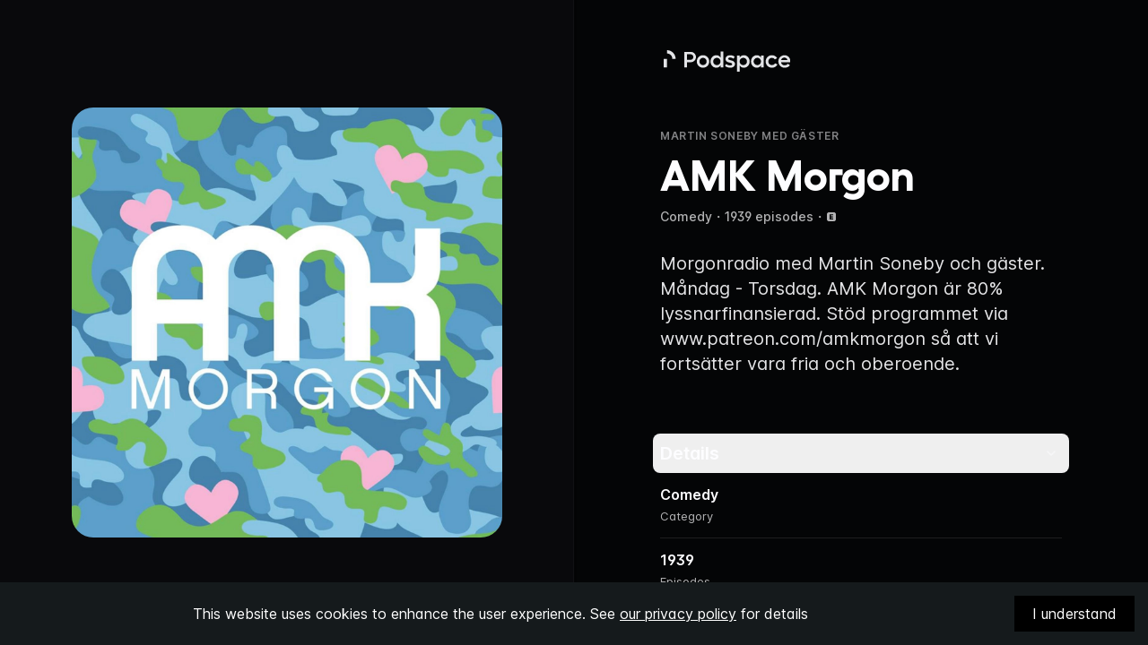

--- FILE ---
content_type: text/html; charset=utf-8
request_url: https://play.pod.space/amk_morgon/amk-morgon-23-februari-2
body_size: 10086
content:
<!DOCTYPE html><html lang="en"><head><meta charSet="utf-8"/><meta name="viewport" content="initial-scale=1.0, width=device-width"/><title>AMK Morgon | Podspace</title><meta name="description" content="Listen to AMK Morgon on Podspace"/><meta property="og:url"/><meta property="og:type" content="website"/><meta property="og:title" content="AMK Morgon | Podspace"/><meta property="og:description" content="Listen to AMK Morgon on Podspace"/><meta property="og:image" content="https://assets.pod.space/system/shows/images/987/964/8c-/large/amkmorgon.jpg"/><meta name="twitter:card" content="summary_large_image"/><meta property="twitter:domain"/><meta property="twitter:url"/><meta name="twitter:title" content="AMK Morgon | Podspace"/><meta name="twitter:description" content="Listen to AMK Morgon on Podspace"/><meta name="twitter:image" content="https://assets.pod.space/system/shows/images/987/964/8c-/large/amkmorgon.jpg"/><meta name="twitter:site" content="@podspace_app"/><link rel="alternate" type="application/rss+xml" title="AMK Morgon" href="https://feed.pod.space/amk_morgon"/><link rel="canonical" href="https://play.pod.space/amk_morgon"/><link rel="preload" as="image" imageSrcSet="/_next/image?url=https%3A%2F%2Fassets.pod.space%2Fsystem%2Fshows%2Fimages%2F987%2F964%2F8c-%2Flarge%2Famkmorgon.jpg&amp;w=640&amp;q=100 640w, /_next/image?url=https%3A%2F%2Fassets.pod.space%2Fsystem%2Fshows%2Fimages%2F987%2F964%2F8c-%2Flarge%2Famkmorgon.jpg&amp;w=750&amp;q=100 750w, /_next/image?url=https%3A%2F%2Fassets.pod.space%2Fsystem%2Fshows%2Fimages%2F987%2F964%2F8c-%2Flarge%2Famkmorgon.jpg&amp;w=828&amp;q=100 828w, /_next/image?url=https%3A%2F%2Fassets.pod.space%2Fsystem%2Fshows%2Fimages%2F987%2F964%2F8c-%2Flarge%2Famkmorgon.jpg&amp;w=1080&amp;q=100 1080w, /_next/image?url=https%3A%2F%2Fassets.pod.space%2Fsystem%2Fshows%2Fimages%2F987%2F964%2F8c-%2Flarge%2Famkmorgon.jpg&amp;w=1200&amp;q=100 1200w, /_next/image?url=https%3A%2F%2Fassets.pod.space%2Fsystem%2Fshows%2Fimages%2F987%2F964%2F8c-%2Flarge%2Famkmorgon.jpg&amp;w=1920&amp;q=100 1920w, /_next/image?url=https%3A%2F%2Fassets.pod.space%2Fsystem%2Fshows%2Fimages%2F987%2F964%2F8c-%2Flarge%2Famkmorgon.jpg&amp;w=2048&amp;q=100 2048w, /_next/image?url=https%3A%2F%2Fassets.pod.space%2Fsystem%2Fshows%2Fimages%2F987%2F964%2F8c-%2Flarge%2Famkmorgon.jpg&amp;w=3840&amp;q=100 3840w" imageSizes="100vw"/><meta name="next-head-count" content="19"/><script>
var _rollbarConfig = {
    accessToken: "521cc66c3c6b4a3f919fa49cb441c829",
    captureUncaught: true,
    captureUnhandledRejections: true,
    payload: {
        environment: "production"
    }
};
// Rollbar Snippet
!function(r){var e={};function o(n){if(e[n])return e[n].exports;var t=e[n]={i:n,l:!1,exports:{}};return r[n].call(t.exports,t,t.exports,o),t.l=!0,t.exports}o.m=r,o.c=e,o.d=function(r,e,n){o.o(r,e)||Object.defineProperty(r,e,{enumerable:!0,get:n})},o.r=function(r){"undefined"!=typeof Symbol&&Symbol.toStringTag&&Object.defineProperty(r,Symbol.toStringTag,{value:"Module"}),Object.defineProperty(r,"__esModule",{value:!0})},o.t=function(r,e){if(1&e&&(r=o(r)),8&e)return r;if(4&e&&"object"==typeof r&&r&&r.__esModule)return r;var n=Object.create(null);if(o.r(n),Object.defineProperty(n,"default",{enumerable:!0,value:r}),2&e&&"string"!=typeof r)for(var t in r)o.d(n,t,function(e){return r[e]}.bind(null,t));return n},o.n=function(r){var e=r&&r.__esModule?function(){return r.default}:function(){return r};return o.d(e,"a",e),e},o.o=function(r,e){return Object.prototype.hasOwnProperty.call(r,e)},o.p="",o(o.s=0)}([function(r,e,o){"use strict";var n=o(1),t=o(5);_rollbarConfig=_rollbarConfig||{},_rollbarConfig.rollbarJsUrl=_rollbarConfig.rollbarJsUrl||"https://cdn.rollbar.com/rollbarjs/refs/tags/v2.26.1/rollbar.min.js",_rollbarConfig.async=void 0===_rollbarConfig.async||_rollbarConfig.async;var a=n.setupShim(window,_rollbarConfig),l=t(_rollbarConfig);window.rollbar=n.Rollbar,a.loadFull(window,document,!_rollbarConfig.async,_rollbarConfig,l)},function(r,e,o){"use strict";var n=o(2),t=o(3);function a(r){return function(){try{return r.apply(this,arguments)}catch(r){try{console.error("[Rollbar]: Internal error",r)}catch(r){}}}}var l=0;function i(r,e){this.options=r,this._rollbarOldOnError=null;var o=l++;this.shimId=function(){return o},"undefined"!=typeof window&&window._rollbarShims&&(window._rollbarShims[o]={handler:e,messages:[]})}var s=o(4),d=function(r,e){return new i(r,e)},c=function(r){return new s(d,r)};function u(r){return a((function(){var e=this,o=Array.prototype.slice.call(arguments,0),n={shim:e,method:r,args:o,ts:new Date};window._rollbarShims[this.shimId()].messages.push(n)}))}i.prototype.loadFull=function(r,e,o,n,t){var l=!1,i=e.createElement("script"),s=e.getElementsByTagName("script")[0],d=s.parentNode;i.crossOrigin="",i.src=n.rollbarJsUrl,o||(i.async=!0),i.onload=i.onreadystatechange=a((function(){if(!(l||this.readyState&&"loaded"!==this.readyState&&"complete"!==this.readyState)){i.onload=i.onreadystatechange=null;try{d.removeChild(i)}catch(r){}l=!0,function(){var e;if(void 0===r._rollbarDidLoad){e=new Error("rollbar.js did not load");for(var o,n,a,l,i=0;o=r._rollbarShims[i++];)for(o=o.messages||[];n=o.shift();)for(a=n.args||[],i=0;i<a.length;++i)if("function"==typeof(l=a[i])){l(e);break}}"function"==typeof t&&t(e)}()}})),d.insertBefore(i,s)},i.prototype.wrap=function(r,e,o){try{var n;if(n="function"==typeof e?e:function(){return e||{}},"function"!=typeof r)return r;if(r._isWrap)return r;if(!r._rollbar_wrapped&&(r._rollbar_wrapped=function(){o&&"function"==typeof o&&o.apply(this,arguments);try{return r.apply(this,arguments)}catch(o){var e=o;throw e&&("string"==typeof e&&(e=new String(e)),e._rollbarContext=n()||{},e._rollbarContext._wrappedSource=r.toString(),window._rollbarWrappedError=e),e}},r._rollbar_wrapped._isWrap=!0,r.hasOwnProperty))for(var t in r)r.hasOwnProperty(t)&&(r._rollbar_wrapped[t]=r[t]);return r._rollbar_wrapped}catch(e){return r}};for(var p="log,debug,info,warn,warning,error,critical,global,configure,handleUncaughtException,handleAnonymousErrors,handleUnhandledRejection,captureEvent,captureDomContentLoaded,captureLoad".split(","),f=0;f<p.length;++f)i.prototype[p[f]]=u(p[f]);r.exports={setupShim:function(r,e){if(r){var o=e.globalAlias||"Rollbar";if("object"==typeof r[o])return r[o];r._rollbarShims={},r._rollbarWrappedError=null;var l=new c(e);return a((function(){e.captureUncaught&&(l._rollbarOldOnError=r.onerror,n.captureUncaughtExceptions(r,l,!0),e.wrapGlobalEventHandlers&&t(r,l,!0)),e.captureUnhandledRejections&&n.captureUnhandledRejections(r,l,!0);var a=e.autoInstrument;return!1!==e.enabled&&(void 0===a||!0===a||function(r){return!("object"!=typeof r||void 0!==r.page&&!r.page)}(a))&&r.addEventListener&&(r.addEventListener("load",l.captureLoad.bind(l)),r.addEventListener("DOMContentLoaded",l.captureDomContentLoaded.bind(l))),r[o]=l,l}))()}},Rollbar:c}},function(r,e,o){"use strict";function n(r,e,o,n){r._rollbarWrappedError&&(n[4]||(n[4]=r._rollbarWrappedError),n[5]||(n[5]=r._rollbarWrappedError._rollbarContext),r._rollbarWrappedError=null);var t=e.handleUncaughtException.apply(e,n);o&&o.apply(r,n),"anonymous"===t&&(e.anonymousErrorsPending+=1)}r.exports={captureUncaughtExceptions:function(r,e,o){if(r){var t;if("function"==typeof e._rollbarOldOnError)t=e._rollbarOldOnError;else if(r.onerror){for(t=r.onerror;t._rollbarOldOnError;)t=t._rollbarOldOnError;e._rollbarOldOnError=t}e.handleAnonymousErrors();var a=function(){var o=Array.prototype.slice.call(arguments,0);n(r,e,t,o)};o&&(a._rollbarOldOnError=t),r.onerror=a}},captureUnhandledRejections:function(r,e,o){if(r){"function"==typeof r._rollbarURH&&r._rollbarURH.belongsToShim&&r.removeEventListener("unhandledrejection",r._rollbarURH);var n=function(r){var o,n,t;try{o=r.reason}catch(r){o=void 0}try{n=r.promise}catch(r){n="[unhandledrejection] error getting `promise` from event"}try{t=r.detail,!o&&t&&(o=t.reason,n=t.promise)}catch(r){}o||(o="[unhandledrejection] error getting `reason` from event"),e&&e.handleUnhandledRejection&&e.handleUnhandledRejection(o,n)};n.belongsToShim=o,r._rollbarURH=n,r.addEventListener("unhandledrejection",n)}}}},function(r,e,o){"use strict";function n(r,e,o){if(e.hasOwnProperty&&e.hasOwnProperty("addEventListener")){for(var n=e.addEventListener;n._rollbarOldAdd&&n.belongsToShim;)n=n._rollbarOldAdd;var t=function(e,o,t){n.call(this,e,r.wrap(o),t)};t._rollbarOldAdd=n,t.belongsToShim=o,e.addEventListener=t;for(var a=e.removeEventListener;a._rollbarOldRemove&&a.belongsToShim;)a=a._rollbarOldRemove;var l=function(r,e,o){a.call(this,r,e&&e._rollbar_wrapped||e,o)};l._rollbarOldRemove=a,l.belongsToShim=o,e.removeEventListener=l}}r.exports=function(r,e,o){if(r){var t,a,l="EventTarget,Window,Node,ApplicationCache,AudioTrackList,ChannelMergerNode,CryptoOperation,EventSource,FileReader,HTMLUnknownElement,IDBDatabase,IDBRequest,IDBTransaction,KeyOperation,MediaController,MessagePort,ModalWindow,Notification,SVGElementInstance,Screen,TextTrack,TextTrackCue,TextTrackList,WebSocket,WebSocketWorker,Worker,XMLHttpRequest,XMLHttpRequestEventTarget,XMLHttpRequestUpload".split(",");for(t=0;t<l.length;++t)r[a=l[t]]&&r[a].prototype&&n(e,r[a].prototype,o)}}},function(r,e,o){"use strict";function n(r,e){this.impl=r(e,this),this.options=e,function(r){for(var e=function(r){return function(){var e=Array.prototype.slice.call(arguments,0);if(this.impl[r])return this.impl[r].apply(this.impl,e)}},o="log,debug,info,warn,warning,error,critical,global,configure,handleUncaughtException,handleAnonymousErrors,handleUnhandledRejection,_createItem,wrap,loadFull,shimId,captureEvent,captureDomContentLoaded,captureLoad".split(","),n=0;n<o.length;n++)r[o[n]]=e(o[n])}(n.prototype)}n.prototype._swapAndProcessMessages=function(r,e){var o,n,t;for(this.impl=r(this.options);o=e.shift();)n=o.method,t=o.args,this[n]&&"function"==typeof this[n]&&("captureDomContentLoaded"===n||"captureLoad"===n?this[n].apply(this,[t[0],o.ts]):this[n].apply(this,t));return this},r.exports=n},function(r,e,o){"use strict";r.exports=function(r){return function(e){if(!e&&!window._rollbarInitialized){for(var o,n,t=(r=r||{}).globalAlias||"Rollbar",a=window.rollbar,l=function(r){return new a(r)},i=0;o=window._rollbarShims[i++];)n||(n=o.handler),o.handler._swapAndProcessMessages(l,o.messages);window[t]=n,window._rollbarInitialized=!0}}}}]);
// End Rollbar Snippet
</script><link rel="icon" type="image/png" sizes="32x32" href="/assets/favicon-32x32.png"/><link rel="icon" type="image/png" sizes="16x16" href="/assets/favicon-16x16.png"/><link rel="icon" href="/assets/favicon.ico" sizes="any"/><link rel="preload" href="/_next/static/css/cdd363e623f54fb5.css" as="style"/><link rel="stylesheet" href="/_next/static/css/cdd363e623f54fb5.css" data-n-g=""/><noscript data-n-css=""></noscript><script defer="" nomodule="" src="/_next/static/chunks/polyfills-c67a75d1b6f99dc8.js"></script><script src="/_next/static/chunks/webpack-2a32c6e08def7737.js" defer=""></script><script src="/_next/static/chunks/framework-87553702ca814dd0.js" defer=""></script><script src="/_next/static/chunks/main-d3bc11c7a8cf12f0.js" defer=""></script><script src="/_next/static/chunks/pages/_app-28c40affb0b49655.js" defer=""></script><script src="/_next/static/chunks/675-19439fab66eb2640.js" defer=""></script><script src="/_next/static/chunks/695-567f5131ef292b49.js" defer=""></script><script src="/_next/static/chunks/610-6620848928ba3d31.js" defer=""></script><script src="/_next/static/chunks/289-bd334f9f6dddf6d9.js" defer=""></script><script src="/_next/static/chunks/pages/%5B...slug%5D-415a336d891da5c5.js" defer=""></script><script src="/_next/static/OcbnjjuXk3X2Em1w7s3Ce/_buildManifest.js" defer=""></script><script src="/_next/static/OcbnjjuXk3X2Em1w7s3Ce/_ssgManifest.js" defer=""></script></head><body class="bg-almostBlack antialiased"><div id="__next"><nav class="pointer-events-none fixed inset-x-0 z-10 mx-auto flex max-w-screen-2xl items-center justify-between px-8 py-5 lg:px-9 lg:py-6"><span class="sr-only">Navigation</span><div class="pointer-events-auto flex items-center gap-3"></div></nav><main class="min-h-screen overflow-hidden md:max-h-screen"><aside class="hidden h-screen bg-[#09090C] text-white md:pointer-events-none md:fixed md:inset-y-0 md:left-0 md:flex md:w-1/2 md:items-center md:justify-center md:border-r md:border-white/[0.03] md:after:absolute md:after:-right-1 md:after:h-full md:after:w-[1px] md:after:border md:after:border-black/[0.32]"><div class="ml-auto flex w-full max-w-[800px] justify-center px-6 lg:px-0"><div class="w-full lg:w-[480px]"><div class="aspect-square w-full overflow-hidden md:rounded-3xl"><span style="box-sizing:border-box;display:block;overflow:hidden;width:initial;height:initial;background:none;opacity:1;border:0;margin:0;padding:0;position:relative"><span style="box-sizing:border-box;display:block;width:initial;height:initial;background:none;opacity:1;border:0;margin:0;padding:0;padding-top:100%"></span><img alt="AMK Morgon" sizes="100vw" srcSet="/_next/image?url=https%3A%2F%2Fassets.pod.space%2Fsystem%2Fshows%2Fimages%2F987%2F964%2F8c-%2Flarge%2Famkmorgon.jpg&amp;w=640&amp;q=100 640w, /_next/image?url=https%3A%2F%2Fassets.pod.space%2Fsystem%2Fshows%2Fimages%2F987%2F964%2F8c-%2Flarge%2Famkmorgon.jpg&amp;w=750&amp;q=100 750w, /_next/image?url=https%3A%2F%2Fassets.pod.space%2Fsystem%2Fshows%2Fimages%2F987%2F964%2F8c-%2Flarge%2Famkmorgon.jpg&amp;w=828&amp;q=100 828w, /_next/image?url=https%3A%2F%2Fassets.pod.space%2Fsystem%2Fshows%2Fimages%2F987%2F964%2F8c-%2Flarge%2Famkmorgon.jpg&amp;w=1080&amp;q=100 1080w, /_next/image?url=https%3A%2F%2Fassets.pod.space%2Fsystem%2Fshows%2Fimages%2F987%2F964%2F8c-%2Flarge%2Famkmorgon.jpg&amp;w=1200&amp;q=100 1200w, /_next/image?url=https%3A%2F%2Fassets.pod.space%2Fsystem%2Fshows%2Fimages%2F987%2F964%2F8c-%2Flarge%2Famkmorgon.jpg&amp;w=1920&amp;q=100 1920w, /_next/image?url=https%3A%2F%2Fassets.pod.space%2Fsystem%2Fshows%2Fimages%2F987%2F964%2F8c-%2Flarge%2Famkmorgon.jpg&amp;w=2048&amp;q=100 2048w, /_next/image?url=https%3A%2F%2Fassets.pod.space%2Fsystem%2Fshows%2Fimages%2F987%2F964%2F8c-%2Flarge%2Famkmorgon.jpg&amp;w=3840&amp;q=100 3840w" src="/_next/image?url=https%3A%2F%2Fassets.pod.space%2Fsystem%2Fshows%2Fimages%2F987%2F964%2F8c-%2Flarge%2Famkmorgon.jpg&amp;w=3840&amp;q=100" decoding="async" data-nimg="responsive" style="position:absolute;top:0;left:0;bottom:0;right:0;box-sizing:border-box;padding:0;border:none;margin:auto;display:block;width:0;height:0;min-width:100%;max-width:100%;min-height:100%;max-height:100%;object-fit:contain"/></span></div></div></div></aside><div id="content" class="overflow-y-auto overflow-x-hidden  text-white md:h-screen md:pb-20 md:pl-[50%]"><div class="mr-auto flex w-full max-w-[800px] justify-center"><div class="w-full md:max-w-[33rem] md:px-6"><header class="relative z-[1] aspect-square overflow-hidden px-4 text-center md:z-auto md:aspect-auto md:pt-[144px] md:text-left"><a target="_blank" class="absolute top-12 hidden rounded p-1 focus:shadow-input-focus focus:outline-none focus:ring-0 md:inline-flex md:items-center" href="http://podspace.com"><img src="/assets/podspace-logo.svg" class="h-6 md:h-8" aria-hidden="true"/><span class="sr-only">Podspace</span></a><div class="absolute top-0 -z-10 -mx-4 aspect-square w-full overflow-hidden transition duration-1000 ease-in-out md:hidden scale-110 opacity-0"><div class="h-full w-full" style="transform:none"><div style="background-image:url(https://assets.pod.space/system/shows/images/987/964/8c-/large/amkmorgon.jpg)" class="absolute inset-0 bottom-0 h-full w-full bg-cover bg-top"><div class="absolute inset-0 h-full w-full bg-cover bg-top blur" style="background-image:inherit;-webkit-mask-image:linear-gradient(to bottom, transparent 50%, black);mask-image:linear-gradient(to bottom, transparent 50%, black)"></div></div></div></div><div class="absolute bottom-0 top-0 -z-10 -mx-4 aspect-square w-full overflow-hidden md:hidden"><div class="absolute inset-x-0 bottom-0 h-full w-full overflow-hidden md:hidden"><div class="absolute inset-x-0 bottom-0 h-1/2 w-full bg-gradient-to-b from-[#000]/0 to-[#000]"></div></div></div><div class="absolute inset-x-0 bottom-0 z-[1] px-4 md:relative md:px-0"><div class="relative"><figure><figcaption class="text-[10px] font-bold uppercase leading-none tracking-wider text-white/50 md:text-xs md:font-semibold">Martin Soneby med gäster</figcaption></figure><h1 class="mt-3 hyphens-auto break-words font-display text-[32px] font-bold leading-none md:text-[40px] lg:text-5xl">AMK Morgon</h1><div class="flex items-center justify-center gap-3 overflow-hidden pb-1 pt-3 md:justify-start"><p class="truncate whitespace-nowrap text-[13px] font-medium text-white/70 md:text-sm">Comedy<!-- -->・<!-- -->1939 episodes<!-- -->・<svg width="12" height="12" fill="none" xmlns="http://www.w3.org/2000/svg" class="inline-block fill-white/70 pt-[1px] align-baseline"><path fill-rule="evenodd" clip-rule="evenodd" d="M1.245 2.229C1 2.709 1 3.339 1 4.6v2.8c0 1.26 0 1.89.245 2.371.216.424.56.768.984.984C2.709 11 3.339 11 4.6 11h2.8c1.26 0 1.89 0 2.371-.245.424-.216.768-.56.984-.984C11 9.291 11 8.661 11 7.4V4.6c0-1.26 0-1.89-.245-2.371a2.25 2.25 0 0 0-.984-.984C9.291 1 8.661 1 7.4 1H4.6c-1.26 0-1.89 0-2.371.245a2.25 2.25 0 0 0-.984.984Zm2.727.953V9h4.056V7.858h-2.65V6.662H7.82V5.517H5.378V4.324h2.65V3.182H3.972Z"></path></svg></p></div></div></div></header><section class="relative z-10 mx-auto -mt-1 w-full max-w-xl bg-almostBlack px-4 pt-7 text-white/90 md:max-w-none lg:text-xl"><p class="line-clamp-none"></p></section><section class="mx-auto w-full max-w-xl px-2 md:max-w-none mt-6 md:mt-16"><button class="group flex w-full items-center justify-between overflow-hidden rounded-lg px-2 py-2 text-left text-xl font-semibold transition focus:outline-none focus-visible:shadow-input-focus " id="headlessui-disclosure-button-:Rcn6:" type="button" aria-expanded="true" data-headlessui-state="open"><span class="flex-1 truncate">Details</span><svg width="24" height="24" fill="none" xmlns="http://www.w3.org/2000/svg" class="fill-white/50 transition group-hover:fill-white/70 ui-open:rotate-180 ui-open:transform"><path fill-rule="evenodd" clip-rule="evenodd" d="M12.566 14.495c-.198.198-.297.297-.412.334a.5.5 0 0 1-.309 0c-.114-.037-.213-.136-.41-.334L7.47 10.53c-.165-.164-.247-.247-.286-.339a.5.5 0 0 1 0-.382c.039-.092.12-.175.286-.34.164-.164.247-.246.339-.284a.5.5 0 0 1 .382 0c.092.038.175.12.34.285l3.186 3.186c.1.1.149.149.206.168a.25.25 0 0 0 .154 0c.057-.019.107-.069.206-.168L15.47 9.47c.164-.165.247-.247.339-.285a.5.5 0 0 1 .382 0c.092.038.175.12.34.285.164.164.246.247.285.339a.5.5 0 0 1 0 .382c-.039.092-.121.175-.286.34l-3.964 3.964Z"></path></svg></button><div><div class="px-2 pb-8" id="headlessui-disclosure-panel-:Rkn6:" data-headlessui-state="open"><dl class="divide-y divide-white/10"><div class="flex items-center "><div class="flex items-center w-full py-2 gap-4 flex-col-reverse !items-start !gap-0 py-3"><dt class="text-[13px] leading-[24px] text-white/70">Category</dt><dd class="font-semibold leading-[24px] text-white">Comedy</dd></div></div><div class="flex items-center "><div class="flex items-center w-full py-2 gap-4 flex-col-reverse !items-start !gap-0 py-3"><dt class="text-[13px] leading-[24px] text-white/70">Episodes</dt><dd class="font-semibold leading-[24px] text-white">1939</dd></div></div><div class="flex items-center "><div class="flex items-center w-full py-2 gap-4 flex-col-reverse !items-start !gap-0 py-3"><dt class="text-[13px] leading-[24px] text-white/70">Language</dt><dd class="font-semibold leading-[24px] text-white">Swedish</dd></div></div><div class="flex items-center "><div class="flex items-center w-full py-2 gap-4 flex-col-reverse !items-start !gap-0 py-3"><dt class="text-[13px] leading-[24px] text-white/70">Age restrictions</dt><dd class="font-semibold leading-[24px] text-white">+18 years</dd></div></div><div class="flex items-center "><div class="flex items-center w-full py-2 gap-4 justify-between py-3"><a class="group flex w-full items-center justify-between gap-4 rounded focus:shadow-input-focus focus:outline-none focus:ring-0" href="https://pod.space/amk_morgon"><div class="flex flex-col-reverse !items-start"><dt class="text-[13px] leading-[24px] text-white/70">Creator</dt><dd class="font-semibold leading-[24px] text-white">Martin Soneby med gäster</dd></div><svg width="24" height="24" fill="none" xmlns="http://www.w3.org/2000/svg" class="h-6 w-6 fill-white/50 transition group-hover:fill-white/70"><path fill-rule="evenodd" clip-rule="evenodd" d="M13.5 4.75c0-.233 0-.35.038-.441a.5.5 0 0 1 .27-.27C13.9 4 14.018 4 14.25 4h5a.75.75 0 0 1 .75.75v5c0 .233 0 .35-.038.441a.5.5 0 0 1-.27.27c-.093.039-.209.039-.442.039s-.35 0-.441-.038a.5.5 0 0 1-.27-.27c-.039-.092-.039-.209-.039-.442V7.043c0-.15 0-.227-.03-.262a.125.125 0 0 0-.105-.043c-.046.003-.1.057-.206.164L12.4 12.66c-.164.165-.247.247-.339.285a.5.5 0 0 1-.382 0c-.092-.038-.175-.12-.34-.285-.164-.164-.246-.247-.284-.339a.5.5 0 0 1 0-.382c.038-.092.12-.175.285-.34l5.758-5.758c.107-.107.16-.16.164-.206a.125.125 0 0 0-.043-.105c-.035-.03-.111-.03-.263-.03H14.25c-.233 0-.35 0-.441-.038a.5.5 0 0 1-.27-.27c-.039-.093-.039-.209-.039-.442ZM9.121 6h2.129c.233 0 .35 0 .441.038a.5.5 0 0 1 .27.27c.039.093.039.209.039.442s0 .35-.038.441a.5.5 0 0 1-.27.27c-.092.039-.209.039-.442.039h-2.1c-.432 0-.712 0-.924.018-.204.017-.28.045-.316.064a.75.75 0 0 0-.328.328c-.02.037-.047.112-.064.316-.017.212-.018.492-.018.924v5.7c0 .432 0 .712.018.924.017.204.045.28.064.316a.75.75 0 0 0 .328.328c.037.02.112.047.316.064.212.017.492.018.924.018h5.7c.432 0 .712 0 .924-.018.204-.017.28-.045.316-.064a.75.75 0 0 0 .328-.328c.02-.037.047-.112.064-.316.017-.212.018-.492.018-.924v-2.1c0-.233 0-.35.038-.441a.5.5 0 0 1 .27-.27c.093-.039.209-.039.442-.039s.35 0 .441.038a.5.5 0 0 1 .27.27c.039.092.039.209.039.442v2.129c0 .395 0 .736-.023 1.017-.024.297-.078.592-.222.875-.216.424-.56.768-.983.984-.284.144-.58.198-.876.222-.28.023-.622.023-1.017.023H9.12c-.395 0-.736 0-1.017-.023-.297-.024-.592-.078-.875-.222a2.25 2.25 0 0 1-.984-.983c-.144-.284-.198-.58-.222-.876C6 15.616 6 15.274 6 14.88V9.12c0-.395 0-.736.023-1.017.024-.297.078-.592.222-.875a2.25 2.25 0 0 1 .984-.984c.283-.144.578-.198.875-.222C8.384 6 8.726 6 9.12 6Z"></path></svg></a></div></div></dl></div></div></section><footer class="relative pb-24 pt-12 text-center text-white md:pb-0"><nav class="mt-11 flex flex-wrap items-center justify-center gap-8 text-[13px] md:mt-14"><a href="/terms" target="_blank" class="rounded font-medium text-white/90 hover:text-white/90 focus:shadow-input-focus focus:outline-none focus:ring-0 md:text-white/70">Terms of Service</a><a href="/privacy" target="_blank" class="rounded font-medium text-white/90 hover:text-white/90 focus:shadow-input-focus focus:outline-none focus:ring-0 md:text-white/70">Privacy Policy</a><a href="/cdn-cgi/l/email-protection#5139343d2111213e3522213032347f323e3c" class="rounded font-medium text-white/90 hover:text-white/90 focus:shadow-input-focus focus:outline-none focus:ring-0 md:text-white/70">Support</a></nav><p class="mt-8 text-[13px] font-medium text-white/70">© <!-- -->2026<!-- --> Podspace AB</p></footer></div></div></div></main></div><script data-cfasync="false" src="/cdn-cgi/scripts/5c5dd728/cloudflare-static/email-decode.min.js"></script><script id="__NEXT_DATA__" type="application/json">{"props":{"pageProps":{"data":{"page":{"hero":{"author":"Martin Soneby med gäster","badgeTitle":null,"explicit":true,"iconUrl":null,"mediaUrl":"https://assets.pod.space/system/shows/images/987/964/8c-/large/amkmorgon.jpg","subtitle":"","title":"AMK Morgon","metadata":["1939 episodes"]},"contentBlocks":[{"content":"\u003cdiv\u003eMorgonradio med Martin Soneby och gäster. Måndag - Torsdag. AMK Morgon är 80% lyssnarfinansierad. Stöd programmet via \u003ca href=\"http://www.patreon.com/amkmorgon\"\u003ewww.patreon.com/amkmorgon\u003c/a\u003e så att vi fortsätter vara fria och oberoende.\u003c/div\u003e","title":null,"data":null,"type":"text"},{"content":"Comedy","title":"Category","data":null,"type":"text"},{"content":"1939","title":"Episodes","data":null,"type":"text"},{"content":"Swedish","title":"Language","data":null,"type":"text"},{"content":"+18 years","title":"Age restrictions","data":null,"type":"text"},{"content":"Martin Soneby med gäster","title":"Creator","data":"https://pod.space/amk_morgon","type":"link"}]}},"hasLinkedError":false,"_nextI18Next":{"initialI18nStore":{"en":{"common":{"premium pass":"Premium Pass","Join now":"Join now","Subscribed":"Subscribed","Access to all Third Ear Studios podcasts":"Access to all Third Ear Studios podcasts","Choose a plan":"Choose a plan","displayPrice":"{{price, number}}","Monthly":"Monthly","Yearly":"Yearly","/month":"/month","/year":"/year","Secure payments powered by":"Secure payments powered by","Swedish":"Swedish","Language":"Language","Creator":"Creator","listen on":"Listen on  \u003c2\u003e\u003c0 /\u003e\u003c/2\u003e,  \u003c5\u003e\u003c0 /\u003e\u003c/5\u003e, och  \u003c7\u003e\u003c0 /\u003e\u003c/7\u003e","How do I sign up for [Product Title]?":"How do I sign up for {{ProductTitle}}?","Help header":"Help","subscribed_header":"Subscribed","subscribed_subheader1":"Thank you for your subscription to","subscribed_subheader2":"As long as your subscription is active, you have full access to all of the content in your favorite podcast app.","subscribe_header":"Subscribe","subscribe_subheader":"Enjoy \u003c1\u003e\u003c0 /\u003e\u003c/1\u003e for only \u003c4/\u003e per month.","subscribe_subheader2":"No strings attached, and you can cancel at any time.","Category":"Category","Categories":"True Crime, Documentaries","Podcasts":"Podcasts","Podcasts count":"4","subscription":"subscription","premium_badge":"Premium","shows":"Shows","or":"or","and":"and","free":"free","ending":"Ending","starting":"Starting","next_billing":"Next billing","customer_support":"Customer support","faq":"FAQ","manage_subscription":"Manage subscription","secure_payments":"Secure payments powered by","cancel_subscription":"Cancel your subscription","cancel_hint":"before the renewal date in order to avoid being charged for the next billing period.","renewal_message":"Please note that your subscription will automatically renew on {{date}}.","reference_code":"Reference code","days_free_trial":"{{days}}-day free trial","start_trial_button":"Start free {{days}}-day trial","start_trial_description":"Get {{title}} for free for {{trialDays}} days, then only {{price}} per {{interval}}. No commitment and you can cancel at any time.","show_more":"Show more","sign_in_button":"Sign in","Age restrictions":"Age restrictions","age_limit":"+18 years","choose_plan":"Choose a plan","faq_header":"FAQs","details_header":"Details","errors_invalid_email":"Please enter a valid email address","errors_invalid_verification":"The verification code was not valid","errors_no_user":"User not found","signup_description":"You're one small step away from starting your free {{trialDays}}-day trial of ","signup_title":"Create your account","signup_verification_title":"Final checks","signup_verification_description":"A verification code is on its way to your inbox. Please enter it below to continue.","signup_apple":"Continue with Apple","signup_google":"Continue with Google","input_placeholder_email":"Enter your email","input_placeholder_verification":"Enter your verification code","input_label_verification":"Verification code","signup_button_create":"Create account","signup_terms_description":"By clicking \"Create account\" you agree to Podspace","privacy_policy":"Privacy Policy","terms_of_service":"Terms of Service","no_code_message":"Didn't receive a code?","resend_code":"Resend","verification_sent":"The verification code was sent to {{email}}.","wrong_email_message":"Wrong email address?","signup_button_verify":"Continue","signin_title":"Welcome back","signin_verify_title":"You've got mail","signin_description":"Sign in to unlock and access your ","signin_verify_description":"A verification code is on its way to your inbox. Please enter it below to continue.","signin_terms_description":"By clicking \"Sign in with email\" you agree to Podspace","signin_button":"Sign in with email","usp_bullet1":"Access to all Third Ear Studios podcasts","usp_bullet2":"New content every month","faq_question_1":"How do I sign up for {{title}}?","faq_answer_1":"\u003cp\u003eYou can sign up for {{title}} by clicking the \"Start free trial\" button.\u003c/p\u003e\n\u003cp class=“mb-2”\u003eYou will then be asked to create an account with your email address. Once you have created an account, you will be able to start your free {{trialDays}}-day trial.\u003c/p\u003e","faq_question_2":"How much does it cost?","faq_answer_2":"We offer two subscription options: a Monthly subscription for {{priceMonth}} per month or a Yearly subscription for {{priceYear}} per year.","faq_question_3":"How do I cancel my subscription?","faq_answer_3":"\u003cp\u003eYou can cancel your subscription at any time by clicking the \"Manage subscription\".\u003c/p\u003e\n\u003cp class=“mb-2”\u003eYou will then be able to cancel your subscription.\u003c/p\u003e","support":"Support","apple_podcasts":"Apple Podcasts","spotify":"Spotify","payment_issues_title":"Payment Issues","payment_issues_description":"Sorry about that, it looks like there was an issue with your payment. Just check your details and try again.","Try again":"Try again","Cancel":"Cancel","contact_support_team":"Please contact our \u003c2\u003eSupport Team\u003c/2\u003e for any questions.","details_description":"Your \u003c1\u003e\u003c0 /\u003e\u003c/1\u003e subscription unlocks \u003c4\u003e\u003c0 /\u003e\u003c/4\u003e, listen in your favorite podcast app","start_subscription":"Start subscription","month":"month","year":"year","faq_question_4":"I have an Apple subscription of ThirdEar+, can I connect it to Podspace?","faq_question_5":"How can I get help with my ThirdEar+ subscription?","faq_answer_4":"\u003cp\u003eUnfortunately, you cannot connect your Apple subscription to Podspace.\u003c/p\u003e\n\u003cp class=“mb-2”\u003eTo take full advantage of all the features and benefits that Podspace offers, you will need to sign up for a ThirdEar+ subscription through Podspace.\u003c/p\u003e","faq_answer_5":"If you have questions regarding your ThirdEar+ subscription, offers or content we kindly ask you to contact: support@thirdear.studio.","in_the_bundle":"In this bundle","Episodes":"Episodes","subscribe_header_trial":"Free trial","subscribe_subheader_trial":"Enjoy \u003c1\u003e\u003c0 /\u003e\u003c/1\u003e for free until \u003c4/\u003e, then only \u003c7/\u003e per month thereafter.","error_no_subscription_title":"No subscription","error_no_subscription_body":"Sorry, we couldn't find an active or expired \u003c1\u003e\u003c0 /\u003e\u003c/1\u003e subscription on your account.","error_no_subscription_button":"Okay","expired_subscription_header":"Need a refill?","expired_subscription_description":"We couldn't find an active {{title}} subscription on your account.","episodes_header":"Episodes","Episode":"Episode","player_speed":"Playback speed","Playing now":"Playing now","Next up":"Next up","Autoplay":"Autoplay","more episodes":"Show more episodes","purchase_header":"Purchase now","purchase_subheader":"Get the episode and newsletter \u003c1\u003e\u003c0 /\u003e\u003c/1\u003e for only \u003c4/\u003e.","Listen":"Listen","play_now":"Play now","listen_other_description":"If you wish to use a podcast player other than the ones listed above, simply copy the RSS-feed and paste it into your preferred player.","Copy":"Copy","your_content":"Your content","your_content_subheader":"Listen to your purchased content using your favorite podcast app.","manage_purchase":"Manage purchase","discount":"Discount","code":"Code","monthly":"month","yearly":"year"}}},"initialLocale":"en","ns":["common"],"userConfig":{"debug":false,"i18n":{"defaultLocale":"en","locales":["en","sv","fr"],"localeDetection":false},"localePath":"/workspace/public/locales","reloadOnPrerender":false,"default":{"debug":false,"i18n":{"defaultLocale":"en","locales":["en","sv","fr"],"localeDetection":false},"localePath":"/workspace/public/locales","reloadOnPrerender":false}}}},"__N_SSP":true},"page":"/[...slug]","query":{"slug":["amk_morgon","amk-morgon-23-februari-2"]},"buildId":"OcbnjjuXk3X2Em1w7s3Ce","isFallback":false,"gssp":true,"locale":"en","locales":["en","sv","fr"],"defaultLocale":"en","scriptLoader":[]}</script></body></html>

--- FILE ---
content_type: text/css; charset=UTF-8
request_url: https://play.pod.space/_next/static/css/cdd363e623f54fb5.css
body_size: 11023
content:
@font-face{font-family:Inter var;font-display:swap;font-weight:100 900;src:url(/_next/static/media/Inter.f418ca41.ttf) format("truetype"),url(/_next/static/media/Inter.730e8169.woff2) format("woff2")}@font-face{font-family:Fellix var;font-display:swap;font-weight:100 900;src:url(/_next/static/media/FellixVF.7afac613.woff2) format("woff2")}@font-face{font-family:IonB;font-display:swap;font-weight:900;src:url(/_next/static/media/IONB-Black.06add825.woff2) format("woff2")}

/*
! tailwindcss v3.4.3 | MIT License | https://tailwindcss.com
*/*,:after,:before{box-sizing:border-box;border:0 solid #e5e7eb}:after,:before{--tw-content:""}:host,html{line-height:1.5;-webkit-text-size-adjust:100%;-moz-tab-size:4;-o-tab-size:4;tab-size:4;font-family:Inter var,sans-serif;font-feature-settings:normal;font-variation-settings:normal;-webkit-tap-highlight-color:transparent}body{margin:0;line-height:inherit}hr{height:0;color:inherit;border-top-width:1px}abbr:where([title]){-webkit-text-decoration:underline dotted;text-decoration:underline dotted}h1,h2,h3,h4,h5,h6{font-size:inherit;font-weight:inherit}a{color:inherit;text-decoration:inherit}b,strong{font-weight:bolder}code,kbd,pre,samp{font-family:ui-monospace,SFMono-Regular,Menlo,Monaco,Consolas,Liberation Mono,Courier New,monospace;font-feature-settings:normal;font-variation-settings:normal;font-size:1em}small{font-size:80%}sub,sup{font-size:75%;line-height:0;position:relative;vertical-align:baseline}sub{bottom:-.25em}sup{top:-.5em}table{text-indent:0;border-color:inherit;border-collapse:collapse}button,input,optgroup,select,textarea{font-family:inherit;font-feature-settings:inherit;font-variation-settings:inherit;font-size:100%;font-weight:inherit;line-height:inherit;letter-spacing:inherit;color:inherit;margin:0;padding:0}button,select{text-transform:none}button,input:where([type=button]),input:where([type=reset]),input:where([type=submit]){-webkit-appearance:button;background-color:transparent;background-image:none}:-moz-focusring{outline:auto}:-moz-ui-invalid{box-shadow:none}progress{vertical-align:baseline}::-webkit-inner-spin-button,::-webkit-outer-spin-button{height:auto}[type=search]{-webkit-appearance:textfield;outline-offset:-2px}::-webkit-search-decoration{-webkit-appearance:none}::-webkit-file-upload-button{-webkit-appearance:button;font:inherit}summary{display:list-item}blockquote,dd,dl,figure,h1,h2,h3,h4,h5,h6,hr,p,pre{margin:0}fieldset{margin:0}fieldset,legend{padding:0}menu,ol,ul{list-style:none;margin:0;padding:0}dialog{padding:0}textarea{resize:vertical}input::-moz-placeholder,textarea::-moz-placeholder{color:#9ca3af}input::placeholder,textarea::placeholder{color:#9ca3af}[role=button],button{cursor:pointer}:disabled{cursor:default}audio,canvas,embed,iframe,img,object,svg,video{display:block;vertical-align:middle}img,video{max-width:100%;height:auto}[hidden]{display:none}[multiple],[type=date],[type=datetime-local],[type=email],[type=month],[type=number],[type=password],[type=search],[type=tel],[type=text],[type=time],[type=url],[type=week],select,textarea{-webkit-appearance:none;-moz-appearance:none;appearance:none;background-color:#fff;border-color:#6b7280;border-width:1px;border-radius:0;padding:.5rem .75rem;font-size:1rem;line-height:1.5rem;--tw-shadow:0 0 #0000}[multiple]:focus,[type=date]:focus,[type=datetime-local]:focus,[type=email]:focus,[type=month]:focus,[type=number]:focus,[type=password]:focus,[type=search]:focus,[type=tel]:focus,[type=text]:focus,[type=time]:focus,[type=url]:focus,[type=week]:focus,select:focus,textarea:focus{outline:2px solid transparent;outline-offset:2px;--tw-ring-inset:var(--tw-empty,/*!*/ /*!*/);--tw-ring-offset-width:0px;--tw-ring-offset-color:#fff;--tw-ring-color:#2563eb;--tw-ring-offset-shadow:var(--tw-ring-inset) 0 0 0 var(--tw-ring-offset-width) var(--tw-ring-offset-color);--tw-ring-shadow:var(--tw-ring-inset) 0 0 0 calc(1px + var(--tw-ring-offset-width)) var(--tw-ring-color);box-shadow:var(--tw-ring-offset-shadow),var(--tw-ring-shadow),var(--tw-shadow);border-color:#2563eb}input::-moz-placeholder,textarea::-moz-placeholder{color:#6b7280;opacity:1}input::placeholder,textarea::placeholder{color:#6b7280;opacity:1}::-webkit-datetime-edit-fields-wrapper{padding:0}::-webkit-date-and-time-value{min-height:1.5em}::-webkit-datetime-edit,::-webkit-datetime-edit-day-field,::-webkit-datetime-edit-hour-field,::-webkit-datetime-edit-meridiem-field,::-webkit-datetime-edit-millisecond-field,::-webkit-datetime-edit-minute-field,::-webkit-datetime-edit-month-field,::-webkit-datetime-edit-second-field,::-webkit-datetime-edit-year-field{padding-top:0;padding-bottom:0}select{background-image:url("data:image/svg+xml,%3csvg xmlns='http://www.w3.org/2000/svg' fill='none' viewBox='0 0 20 20'%3e%3cpath stroke='%236b7280' stroke-linecap='round' stroke-linejoin='round' stroke-width='1.5' d='M6 8l4 4 4-4'/%3e%3c/svg%3e");background-position:right .5rem center;background-repeat:no-repeat;background-size:1.5em 1.5em;padding-right:2.5rem;-webkit-print-color-adjust:exact;print-color-adjust:exact}[multiple]{background-image:none;background-position:0 0;background-repeat:unset;background-size:initial;padding-right:.75rem;-webkit-print-color-adjust:unset;print-color-adjust:unset}[type=checkbox],[type=radio]{-webkit-appearance:none;-moz-appearance:none;appearance:none;padding:0;-webkit-print-color-adjust:exact;print-color-adjust:exact;display:inline-block;vertical-align:middle;background-origin:border-box;-webkit-user-select:none;-moz-user-select:none;user-select:none;flex-shrink:0;height:1rem;width:1rem;color:#2563eb;background-color:#fff;border-color:#6b7280;border-width:1px;--tw-shadow:0 0 #0000}[type=checkbox]{border-radius:0}[type=radio]{border-radius:100%}[type=checkbox]:focus,[type=radio]:focus{outline:2px solid transparent;outline-offset:2px;--tw-ring-inset:var(--tw-empty,/*!*/ /*!*/);--tw-ring-offset-width:2px;--tw-ring-offset-color:#fff;--tw-ring-color:#2563eb;--tw-ring-offset-shadow:var(--tw-ring-inset) 0 0 0 var(--tw-ring-offset-width) var(--tw-ring-offset-color);--tw-ring-shadow:var(--tw-ring-inset) 0 0 0 calc(2px + var(--tw-ring-offset-width)) var(--tw-ring-color);box-shadow:var(--tw-ring-offset-shadow),var(--tw-ring-shadow),var(--tw-shadow)}[type=checkbox]:checked,[type=radio]:checked{border-color:transparent;background-color:currentColor;background-size:100% 100%;background-position:50%;background-repeat:no-repeat}[type=checkbox]:checked{background-image:url("data:image/svg+xml,%3csvg viewBox='0 0 16 16' fill='white' xmlns='http://www.w3.org/2000/svg'%3e%3cpath d='M12.207 4.793a1 1 0 010 1.414l-5 5a1 1 0 01-1.414 0l-2-2a1 1 0 011.414-1.414L6.5 9.086l4.293-4.293a1 1 0 011.414 0z'/%3e%3c/svg%3e")}[type=radio]:checked{background-image:url("data:image/svg+xml,%3csvg viewBox='0 0 16 16' fill='white' xmlns='http://www.w3.org/2000/svg'%3e%3ccircle cx='8' cy='8' r='3'/%3e%3c/svg%3e")}[type=checkbox]:checked:focus,[type=checkbox]:checked:hover,[type=radio]:checked:focus,[type=radio]:checked:hover{border-color:transparent;background-color:currentColor}[type=checkbox]:indeterminate{background-image:url("data:image/svg+xml,%3csvg xmlns='http://www.w3.org/2000/svg' fill='none' viewBox='0 0 16 16'%3e%3cpath stroke='white' stroke-linecap='round' stroke-linejoin='round' stroke-width='2' d='M4 8h8'/%3e%3c/svg%3e");border-color:transparent;background-color:currentColor;background-size:100% 100%;background-position:50%;background-repeat:no-repeat}[type=checkbox]:indeterminate:focus,[type=checkbox]:indeterminate:hover{border-color:transparent;background-color:currentColor}[type=file]{background:unset;border-color:inherit;border-width:0;border-radius:0;padding:0;font-size:unset;line-height:inherit}[type=file]:focus{outline:1px solid ButtonText;outline:1px auto -webkit-focus-ring-color}*,:after,:before{--tw-border-spacing-x:0;--tw-border-spacing-y:0;--tw-translate-x:0;--tw-translate-y:0;--tw-rotate:0;--tw-skew-x:0;--tw-skew-y:0;--tw-scale-x:1;--tw-scale-y:1;--tw-pan-x: ;--tw-pan-y: ;--tw-pinch-zoom: ;--tw-scroll-snap-strictness:proximity;--tw-gradient-from-position: ;--tw-gradient-via-position: ;--tw-gradient-to-position: ;--tw-ordinal: ;--tw-slashed-zero: ;--tw-numeric-figure: ;--tw-numeric-spacing: ;--tw-numeric-fraction: ;--tw-ring-inset: ;--tw-ring-offset-width:0px;--tw-ring-offset-color:#fff;--tw-ring-color:rgba(59,130,246,.5);--tw-ring-offset-shadow:0 0 #0000;--tw-ring-shadow:0 0 #0000;--tw-shadow:0 0 #0000;--tw-shadow-colored:0 0 #0000;--tw-blur: ;--tw-brightness: ;--tw-contrast: ;--tw-grayscale: ;--tw-hue-rotate: ;--tw-invert: ;--tw-saturate: ;--tw-sepia: ;--tw-drop-shadow: ;--tw-backdrop-blur: ;--tw-backdrop-brightness: ;--tw-backdrop-contrast: ;--tw-backdrop-grayscale: ;--tw-backdrop-hue-rotate: ;--tw-backdrop-invert: ;--tw-backdrop-opacity: ;--tw-backdrop-saturate: ;--tw-backdrop-sepia: ;--tw-contain-size: ;--tw-contain-layout: ;--tw-contain-paint: ;--tw-contain-style: }::backdrop{--tw-border-spacing-x:0;--tw-border-spacing-y:0;--tw-translate-x:0;--tw-translate-y:0;--tw-rotate:0;--tw-skew-x:0;--tw-skew-y:0;--tw-scale-x:1;--tw-scale-y:1;--tw-pan-x: ;--tw-pan-y: ;--tw-pinch-zoom: ;--tw-scroll-snap-strictness:proximity;--tw-gradient-from-position: ;--tw-gradient-via-position: ;--tw-gradient-to-position: ;--tw-ordinal: ;--tw-slashed-zero: ;--tw-numeric-figure: ;--tw-numeric-spacing: ;--tw-numeric-fraction: ;--tw-ring-inset: ;--tw-ring-offset-width:0px;--tw-ring-offset-color:#fff;--tw-ring-color:rgba(59,130,246,.5);--tw-ring-offset-shadow:0 0 #0000;--tw-ring-shadow:0 0 #0000;--tw-shadow:0 0 #0000;--tw-shadow-colored:0 0 #0000;--tw-blur: ;--tw-brightness: ;--tw-contrast: ;--tw-grayscale: ;--tw-hue-rotate: ;--tw-invert: ;--tw-saturate: ;--tw-sepia: ;--tw-drop-shadow: ;--tw-backdrop-blur: ;--tw-backdrop-brightness: ;--tw-backdrop-contrast: ;--tw-backdrop-grayscale: ;--tw-backdrop-hue-rotate: ;--tw-backdrop-invert: ;--tw-backdrop-opacity: ;--tw-backdrop-saturate: ;--tw-backdrop-sepia: ;--tw-contain-size: ;--tw-contain-layout: ;--tw-contain-paint: ;--tw-contain-style: }body,html{font-family:Inter var,sans-serif;font-feature-settings:"cv11","ss01"}.font-display{font-feature-settings:"cv11" on,"zero" on,"ss11" on}.premium-card-wrapper{position:relative}.premium-card-wrapper:after{content:"";position:absolute;width:100%;top:0;bottom:0;background:linear-gradient(180deg,#37f,rgba(51,119,255,0));z-index:-1;opacity:.04;border-radius:1.5rem}.bg-premium-card-gradient{background-image:linear-gradient(180.61deg,rgba(0,85,255,.04) .53%,rgba(0,85,255,.04) 8.51%,rgba(0,85,255,.039) 15.9%,rgba(0,85,255,.038) 22.79%,rgba(0,85,255,.037) 29.26%,rgba(0,85,255,.035) 35.42%,rgba(0,85,255,.033) 41.34%,rgba(0,85,255,.03) 47.13%,rgba(0,85,255,.027) 52.87%,rgba(0,85,255,.024) 58.66%,rgba(0,85,255,.021) 64.58%,rgba(0,85,255,.017) 70.74%,rgba(0,85,255,.013) 77.21%,rgba(0,85,255,.009) 84.1%,rgba(0,85,255,.005) 91.49%,rgba(0,85,255,0) 99.47%)}.no-scrollbar::-webkit-scrollbar{display:none}.no-scrollbar{-ms-overflow-style:none;scrollbar-width:none}.player{--range-progress:0}.\!scrubber{-webkit-appearance:none!important;position:relative!important;background:linear-gradient(0deg,rgba(253,255,255,.01),rgba(253,255,255,.01)),linear-gradient(175.24deg,hsla(0,0%,100%,.04) 3.85%,hsla(0,0%,100%,.039) 7.2%,hsla(0,0%,100%,.038) 10.2%,hsla(0,0%,100%,.037) 12.98%,hsla(0,0%,100%,.036) 15.67%,hsla(0,0%,100%,.035) 18.39%,hsla(0,0%,100%,.033) 21.27%,hsla(0,0%,100%,.031) 24.43%,hsla(0,0%,100%,.029) 28%,hsla(0,0%,100%,.026) 32.12%,hsla(0,0%,100%,.023) 36.9%,hsla(0,0%,100%,.019) 42.47%,hsla(0,0%,100%,.015) 48.97%,hsla(0,0%,100%,.011) 56.51%,hsla(0,0%,100%,.006) 65.22%,hsla(0,0%,100%,0) 75.24%)!important;box-shadow:0 0 0 1px rgba(0,0,0,.08),inset 0 1px .5px rgba(253,255,255,.06),inset 0 0 0 1px rgba(253,255,255,.04)!important;width:100%!important;height:6px!important;border-radius:999px!important;cursor:pointer!important}.scrubber{-webkit-appearance:none;position:relative;background:linear-gradient(0deg,rgba(253,255,255,.01),rgba(253,255,255,.01)),linear-gradient(175.24deg,hsla(0,0%,100%,.04) 3.85%,hsla(0,0%,100%,.039) 7.2%,hsla(0,0%,100%,.038) 10.2%,hsla(0,0%,100%,.037) 12.98%,hsla(0,0%,100%,.036) 15.67%,hsla(0,0%,100%,.035) 18.39%,hsla(0,0%,100%,.033) 21.27%,hsla(0,0%,100%,.031) 24.43%,hsla(0,0%,100%,.029) 28%,hsla(0,0%,100%,.026) 32.12%,hsla(0,0%,100%,.023) 36.9%,hsla(0,0%,100%,.019) 42.47%,hsla(0,0%,100%,.015) 48.97%,hsla(0,0%,100%,.011) 56.51%,hsla(0,0%,100%,.006) 65.22%,hsla(0,0%,100%,0) 75.24%);box-shadow:0 0 0 1px rgba(0,0,0,.08),inset 0 1px .5px rgba(253,255,255,.06),inset 0 0 0 1px rgba(253,255,255,.04);width:100%;height:6px;border-radius:999px;cursor:pointer}.\!scrubber::-moz-range-track{position:relative!important;background:linear-gradient(180deg,#fff 3.85%,hsla(0,0%,100%,.979) 7.2%,hsla(0,0%,100%,.956) 10.2%,hsla(0,0%,100%,.93) 12.98%,hsla(0,0%,100%,.899) 15.67%,hsla(0,0%,100%,.863) 18.39%,hsla(0,0%,100%,.821) 21.27%,hsla(0,0%,100%,.771) 24.43%,hsla(0,0%,100%,.714) 28%,hsla(0,0%,100%,.647) 32.12%,hsla(0,0%,100%,.57) 36.9%,hsla(0,0%,100%,.482) 42.47%,hsla(0,0%,100%,.382) 48.97%,hsla(0,0%,100%,.269) 56.51%,hsla(0,0%,100%,.142) 65.22%,hsla(0,0%,100%,0) 75.24%),rgba(232,248,255,.7)!important;box-shadow:0 0 8px rgba(232,248,255,.2)!important;border-radius:999px!important;width:100%!important;height:6px!important;cursor:pointer!important}.scrubber::-moz-range-track{position:relative;background:linear-gradient(180deg,#fff 3.85%,hsla(0,0%,100%,.979) 7.2%,hsla(0,0%,100%,.956) 10.2%,hsla(0,0%,100%,.93) 12.98%,hsla(0,0%,100%,.899) 15.67%,hsla(0,0%,100%,.863) 18.39%,hsla(0,0%,100%,.821) 21.27%,hsla(0,0%,100%,.771) 24.43%,hsla(0,0%,100%,.714) 28%,hsla(0,0%,100%,.647) 32.12%,hsla(0,0%,100%,.57) 36.9%,hsla(0,0%,100%,.482) 42.47%,hsla(0,0%,100%,.382) 48.97%,hsla(0,0%,100%,.269) 56.51%,hsla(0,0%,100%,.142) 65.22%,hsla(0,0%,100%,0) 75.24%),rgba(232,248,255,.7);box-shadow:0 0 8px rgba(232,248,255,.2);border-radius:999px;width:100%;height:6px;cursor:pointer}.\!scrubber:before{content:""!important;height:5px!important;background:linear-gradient(180deg,#fff 3.85%,hsla(0,0%,100%,.979) 7.2%,hsla(0,0%,100%,.956) 10.2%,hsla(0,0%,100%,.93) 12.98%,hsla(0,0%,100%,.899) 15.67%,hsla(0,0%,100%,.863) 18.39%,hsla(0,0%,100%,.821) 21.27%,hsla(0,0%,100%,.771) 24.43%,hsla(0,0%,100%,.714) 28%,hsla(0,0%,100%,.647) 32.12%,hsla(0,0%,100%,.57) 36.9%,hsla(0,0%,100%,.482) 42.47%,hsla(0,0%,100%,.382) 48.97%,hsla(0,0%,100%,.269) 56.51%,hsla(0,0%,100%,.142) 65.22%,hsla(0,0%,100%,0) 75.24%),rgba(232,248,255,.7)!important;box-shadow:0 0 8px rgba(232,248,255,.2)!important;border-radius:999px!important;width:var(--range-progress)!important;position:absolute!important;top:0!important;left:0!important}.scrubber:before{content:"";height:5px;background:linear-gradient(180deg,#fff 3.85%,hsla(0,0%,100%,.979) 7.2%,hsla(0,0%,100%,.956) 10.2%,hsla(0,0%,100%,.93) 12.98%,hsla(0,0%,100%,.899) 15.67%,hsla(0,0%,100%,.863) 18.39%,hsla(0,0%,100%,.821) 21.27%,hsla(0,0%,100%,.771) 24.43%,hsla(0,0%,100%,.714) 28%,hsla(0,0%,100%,.647) 32.12%,hsla(0,0%,100%,.57) 36.9%,hsla(0,0%,100%,.482) 42.47%,hsla(0,0%,100%,.382) 48.97%,hsla(0,0%,100%,.269) 56.51%,hsla(0,0%,100%,.142) 65.22%,hsla(0,0%,100%,0) 75.24%),rgba(232,248,255,.7);box-shadow:0 0 8px rgba(232,248,255,.2);border-radius:999px;width:var(--range-progress);position:absolute;top:0;left:0}.\!scrubber::-moz-range-progress{background:linear-gradient(180deg,#fff 3.85%,hsla(0,0%,100%,.979) 7.2%,hsla(0,0%,100%,.956) 10.2%,hsla(0,0%,100%,.93) 12.98%,hsla(0,0%,100%,.899) 15.67%,hsla(0,0%,100%,.863) 18.39%,hsla(0,0%,100%,.821) 21.27%,hsla(0,0%,100%,.771) 24.43%,hsla(0,0%,100%,.714) 28%,hsla(0,0%,100%,.647) 32.12%,hsla(0,0%,100%,.57) 36.9%,hsla(0,0%,100%,.482) 42.47%,hsla(0,0%,100%,.382) 48.97%,hsla(0,0%,100%,.269) 56.51%,hsla(0,0%,100%,.142) 65.22%,hsla(0,0%,100%,0) 75.24%),rgba(232,248,255,.7)!important;box-shadow:0 0 8px rgba(232,248,255,.2)!important;border-radius:999px!important;height:6px!important}.scrubber::-moz-range-progress{background:linear-gradient(180deg,#fff 3.85%,hsla(0,0%,100%,.979) 7.2%,hsla(0,0%,100%,.956) 10.2%,hsla(0,0%,100%,.93) 12.98%,hsla(0,0%,100%,.899) 15.67%,hsla(0,0%,100%,.863) 18.39%,hsla(0,0%,100%,.821) 21.27%,hsla(0,0%,100%,.771) 24.43%,hsla(0,0%,100%,.714) 28%,hsla(0,0%,100%,.647) 32.12%,hsla(0,0%,100%,.57) 36.9%,hsla(0,0%,100%,.482) 42.47%,hsla(0,0%,100%,.382) 48.97%,hsla(0,0%,100%,.269) 56.51%,hsla(0,0%,100%,.142) 65.22%,hsla(0,0%,100%,0) 75.24%),rgba(232,248,255,.7);box-shadow:0 0 8px rgba(232,248,255,.2);border-radius:999px;height:6px}.\!scrubber::-webkit-slider-thumb{-webkit-appearance:none!important;opacity:0!important;height:8px!important;width:8px!important;border:none!important;background-color:#fdfdff!important;cursor:pointer!important;position:relative!important}.scrubber::-webkit-slider-thumb{-webkit-appearance:none;opacity:0;height:8px;width:8px;border:none;background-color:#fdfdff;cursor:pointer;position:relative}.\!scrubber:active::-webkit-slider-thumb{opacity:0!important;transform:scale(1.2)!important}.scrubber:active::-webkit-slider-thumb{opacity:0;transform:scale(1.2)}.\!scrubber::-moz-range-thumb{opacity:0!important;height:8px!important;width:8px!important;background:linear-gradient(180deg,#fff 3.85%,hsla(0,0%,100%,.979) 7.2%,hsla(0,0%,100%,.956) 10.2%,hsla(0,0%,100%,.93) 12.98%,hsla(0,0%,100%,.899) 15.67%,hsla(0,0%,100%,.863) 18.39%,hsla(0,0%,100%,.821) 21.27%,hsla(0,0%,100%,.771) 24.43%,hsla(0,0%,100%,.714) 28%,hsla(0,0%,100%,.647) 32.12%,hsla(0,0%,100%,.57) 36.9%,hsla(0,0%,100%,.482) 42.47%,hsla(0,0%,100%,.382) 48.97%,hsla(0,0%,100%,.269) 56.51%,hsla(0,0%,100%,.142) 65.22%,hsla(0,0%,100%,0) 75.24%),rgba(232,248,255,.7)!important;box-shadow:0 0 8px rgba(232,248,255,.2)!important;border-radius:999px!important;cursor:pointer!important;border:transparent!important;position:relative!important}.scrubber::-moz-range-thumb{opacity:0;height:8px;width:8px;background:linear-gradient(180deg,#fff 3.85%,hsla(0,0%,100%,.979) 7.2%,hsla(0,0%,100%,.956) 10.2%,hsla(0,0%,100%,.93) 12.98%,hsla(0,0%,100%,.899) 15.67%,hsla(0,0%,100%,.863) 18.39%,hsla(0,0%,100%,.821) 21.27%,hsla(0,0%,100%,.771) 24.43%,hsla(0,0%,100%,.714) 28%,hsla(0,0%,100%,.647) 32.12%,hsla(0,0%,100%,.57) 36.9%,hsla(0,0%,100%,.482) 42.47%,hsla(0,0%,100%,.382) 48.97%,hsla(0,0%,100%,.269) 56.51%,hsla(0,0%,100%,.142) 65.22%,hsla(0,0%,100%,0) 75.24%),rgba(232,248,255,.7);box-shadow:0 0 8px rgba(232,248,255,.2);border-radius:999px;cursor:pointer;border:transparent;position:relative}.\!scrubber:active::-moz-range-thumb{opacity:0!important;transform:scale(1.2)!important}.scrubber:active::-moz-range-thumb{opacity:0;transform:scale(1.2)}.sr-only{position:absolute;width:1px;height:1px;padding:0;margin:-1px;overflow:hidden;clip:rect(0,0,0,0);white-space:nowrap;border-width:0}.pointer-events-none{pointer-events:none}.pointer-events-auto{pointer-events:auto}.fixed{position:fixed}.absolute{position:absolute}.relative{position:relative}.sticky{position:sticky}.inset-0{inset:0}.inset-x-0{left:0;right:0}.inset-y-0{top:0;bottom:0}.-left-8{left:-2rem}.-top-1{top:-.25rem}.bottom-0{bottom:0}.bottom-4{bottom:1rem}.left-0{left:0}.left-1\/2{left:50%}.right-0{right:0}.top-0{top:0}.top-12{top:3rem}.isolate{isolation:isolate}.-z-10{z-index:-10}.z-0{z-index:0}.z-10{z-index:10}.z-50{z-index:50}.z-\[100\]{z-index:100}.z-\[1\]{z-index:1}.-mx-1{margin-left:-.25rem;margin-right:-.25rem}.-mx-1\.5{margin-left:-.375rem;margin-right:-.375rem}.-mx-2{margin-left:-.5rem;margin-right:-.5rem}.-mx-4{margin-left:-1rem;margin-right:-1rem}.-my-1{margin-top:-.25rem;margin-bottom:-.25rem}.-my-1\.5{margin-top:-.375rem;margin-bottom:-.375rem}.mx-auto{margin-left:auto;margin-right:auto}.my-1{margin-top:.25rem;margin-bottom:.25rem}.-mt-0{margin-top:0}.-mt-0\.5{margin-top:-.125rem}.-mt-1{margin-top:-.25rem}.-mt-10{margin-top:-2.5rem}.-mt-24{margin-top:-6rem}.-mt-px{margin-top:-1px}.mb-2{margin-bottom:.5rem}.mb-4{margin-bottom:1rem}.mb-8{margin-bottom:2rem}.ml-2{margin-left:.5rem}.ml-3{margin-left:.75rem}.ml-4{margin-left:1rem}.ml-\[6px\]{margin-left:6px}.ml-auto{margin-left:auto}.mr-1{margin-right:.25rem}.mr-2{margin-right:.5rem}.mr-3{margin-right:.75rem}.mr-5{margin-right:1.25rem}.mr-auto{margin-right:auto}.mt-0{margin-top:0}.mt-0\.5{margin-top:.125rem}.mt-1{margin-top:.25rem}.mt-10{margin-top:2.5rem}.mt-11{margin-top:2.75rem}.mt-12{margin-top:3rem}.mt-2{margin-top:.5rem}.mt-3{margin-top:.75rem}.mt-4{margin-top:1rem}.mt-5{margin-top:1.25rem}.mt-6{margin-top:1.5rem}.mt-8{margin-top:2rem}.line-clamp-3{overflow:hidden;display:-webkit-box;-webkit-box-orient:vertical;-webkit-line-clamp:3}.line-clamp-none{overflow:visible;display:block;-webkit-box-orient:horizontal;-webkit-line-clamp:none}.block{display:block}.inline-block{display:inline-block}.inline{display:inline}.flex{display:flex}.inline-flex{display:inline-flex}.table{display:table}.grid{display:grid}.hidden{display:none}.aspect-square{aspect-ratio:1/1}.h-1{height:.25rem}.h-1\.5{height:.375rem}.h-1\/2{height:50%}.h-10{height:2.5rem}.h-12{height:3rem}.h-14{height:3.5rem}.h-3{height:.75rem}.h-3\.5{height:.875rem}.h-32{height:8rem}.h-4{height:1rem}.h-5{height:1.25rem}.h-6{height:1.5rem}.h-8{height:2rem}.h-9{height:2.25rem}.h-\[18px\]{height:18px}.h-\[196px\]{height:196px}.h-\[30px\]{height:30px}.h-\[38px\]{height:38px}.h-\[400px\]{height:400px}.h-\[56px\]{height:56px}.h-auto{height:auto}.h-full{height:100%}.h-px{height:1px}.h-screen{height:100vh}.max-h-60{max-height:15rem}.min-h-\[1024px\]{min-height:1024px}.min-h-fit{min-height:-moz-fit-content;min-height:fit-content}.min-h-full{min-height:100%}.min-h-screen{min-height:100vh}.w-1{width:.25rem}.w-1\.5{width:.375rem}.w-1\/2{width:50%}.w-10{width:2.5rem}.w-12{width:3rem}.w-14{width:3.5rem}.w-2\/3{width:66.666667%}.w-3{width:.75rem}.w-3\.5{width:.875rem}.w-32{width:8rem}.w-4{width:1rem}.w-48{width:12rem}.w-5{width:1.25rem}.w-6{width:1.5rem}.w-8{width:2rem}.w-\[120px\]{width:120px}.w-\[196px\]{width:196px}.w-\[28px\]{width:28px}.w-\[30px\]{width:30px}.w-\[38px\]{width:38px}.w-\[42vw\]{width:42vw}.w-\[48px\]{width:48px}.w-\[56px\]{width:56px}.w-\[72px\]{width:72px}.w-\[var\(--range-progress\)\]{width:var(--range-progress)}.w-full{width:100%}.min-w-\[1024px\]{min-width:1024px}.max-w-2xl{max-width:42rem}.max-w-6xl{max-width:72rem}.max-w-\[296px\]{max-width:296px}.max-w-\[384px\]{max-width:384px}.max-w-\[800px\]{max-width:800px}.max-w-md{max-width:28rem}.max-w-screen-2xl{max-width:1536px}.max-w-xl{max-width:36rem}.flex-1{flex:1 1 0%}.flex-shrink-0,.shrink-0{flex-shrink:0}.origin-bottom{transform-origin:bottom}.origin-center{transform-origin:center}.origin-top-left{transform-origin:top left}.-translate-x-1\/2{--tw-translate-x:-50%}.-translate-x-1\/2,.-translate-x-full{transform:translate(var(--tw-translate-x),var(--tw-translate-y)) rotate(var(--tw-rotate)) skewX(var(--tw-skew-x)) skewY(var(--tw-skew-y)) scaleX(var(--tw-scale-x)) scaleY(var(--tw-scale-y))}.-translate-x-full{--tw-translate-x:-100%}.-translate-y-14{--tw-translate-y:-3.5rem}.-translate-y-14,.-translate-y-\[\.375rem\]{transform:translate(var(--tw-translate-x),var(--tw-translate-y)) rotate(var(--tw-rotate)) skewX(var(--tw-skew-x)) skewY(var(--tw-skew-y)) scaleX(var(--tw-scale-x)) scaleY(var(--tw-scale-y))}.-translate-y-\[\.375rem\]{--tw-translate-y:-.375rem}.-translate-y-full{--tw-translate-y:-100%}.-translate-y-full,.translate-x-0{transform:translate(var(--tw-translate-x),var(--tw-translate-y)) rotate(var(--tw-rotate)) skewX(var(--tw-skew-x)) skewY(var(--tw-skew-y)) scaleX(var(--tw-scale-x)) scaleY(var(--tw-scale-y))}.translate-x-0{--tw-translate-x:0px}.translate-y-0{--tw-translate-y:0px}.translate-y-0,.translate-y-full{transform:translate(var(--tw-translate-x),var(--tw-translate-y)) rotate(var(--tw-rotate)) skewX(var(--tw-skew-x)) skewY(var(--tw-skew-y)) scaleX(var(--tw-scale-x)) scaleY(var(--tw-scale-y))}.translate-y-full{--tw-translate-y:100%}.rotate-180{--tw-rotate:180deg}.rotate-180,.rotate-45{transform:translate(var(--tw-translate-x),var(--tw-translate-y)) rotate(var(--tw-rotate)) skewX(var(--tw-skew-x)) skewY(var(--tw-skew-y)) scaleX(var(--tw-scale-x)) scaleY(var(--tw-scale-y))}.rotate-45{--tw-rotate:45deg}.scale-100{--tw-scale-x:1;--tw-scale-y:1}.scale-100,.scale-110{transform:translate(var(--tw-translate-x),var(--tw-translate-y)) rotate(var(--tw-rotate)) skewX(var(--tw-skew-x)) skewY(var(--tw-skew-y)) scaleX(var(--tw-scale-x)) scaleY(var(--tw-scale-y))}.scale-110{--tw-scale-x:1.1;--tw-scale-y:1.1}.scale-95{--tw-scale-x:.95;--tw-scale-y:.95}.scale-95,.transform{transform:translate(var(--tw-translate-x),var(--tw-translate-y)) rotate(var(--tw-rotate)) skewX(var(--tw-skew-x)) skewY(var(--tw-skew-y)) scaleX(var(--tw-scale-x)) scaleY(var(--tw-scale-y))}@keyframes shimmer{0%{background-position:200% 0}to{background-position:-200% 0}}.animate-shimmer{animation:shimmer 8s linear infinite}@keyframes slide{0%{left:-100%}to{left:200%}}.animate-slide{animation:slide 4s linear infinite}@keyframes spin{to{transform:rotate(1turn)}}.animate-spin-fast{animation:spin .5s linear infinite}@keyframes text-shimmer{0%{background-position:0 0}to{background-position:-200% 0}}.animate-text-shimmer{animation:text-shimmer 5s linear infinite}.cursor-default{cursor:default}.cursor-pointer{cursor:pointer}.cursor-text{cursor:text}.select-none{-webkit-user-select:none;-moz-user-select:none;user-select:none}.list-none{list-style-type:none}.columns-2{-moz-columns:2;column-count:2}.grid-cols-3{grid-template-columns:repeat(3,minmax(0,1fr))}.flex-col{flex-direction:column}.flex-col-reverse{flex-direction:column-reverse}.flex-wrap{flex-wrap:wrap}.\!items-start{align-items:flex-start!important}.items-start{align-items:flex-start}.items-center{align-items:center}.justify-start{justify-content:flex-start}.justify-end{justify-content:flex-end}.justify-center{justify-content:center}.justify-between{justify-content:space-between}.\!gap-0{gap:0!important}.gap-1{gap:.25rem}.gap-1\.5{gap:.375rem}.gap-12{gap:3rem}.gap-2{gap:.5rem}.gap-3{gap:.75rem}.gap-4{gap:1rem}.gap-8{gap:2rem}.space-y-1>:not([hidden])~:not([hidden]){--tw-space-y-reverse:0;margin-top:calc(.25rem * calc(1 - var(--tw-space-y-reverse)));margin-bottom:calc(.25rem * var(--tw-space-y-reverse))}.space-y-1\.5>:not([hidden])~:not([hidden]){--tw-space-y-reverse:0;margin-top:calc(.375rem * calc(1 - var(--tw-space-y-reverse)));margin-bottom:calc(.375rem * var(--tw-space-y-reverse))}.space-y-2>:not([hidden])~:not([hidden]){--tw-space-y-reverse:0;margin-top:calc(.5rem * calc(1 - var(--tw-space-y-reverse)));margin-bottom:calc(.5rem * var(--tw-space-y-reverse))}.space-y-3>:not([hidden])~:not([hidden]){--tw-space-y-reverse:0;margin-top:calc(.75rem * calc(1 - var(--tw-space-y-reverse)));margin-bottom:calc(.75rem * var(--tw-space-y-reverse))}.space-y-4>:not([hidden])~:not([hidden]){--tw-space-y-reverse:0;margin-top:calc(1rem * calc(1 - var(--tw-space-y-reverse)));margin-bottom:calc(1rem * var(--tw-space-y-reverse))}.space-y-5>:not([hidden])~:not([hidden]){--tw-space-y-reverse:0;margin-top:calc(1.25rem * calc(1 - var(--tw-space-y-reverse)));margin-bottom:calc(1.25rem * var(--tw-space-y-reverse))}.space-y-6>:not([hidden])~:not([hidden]){--tw-space-y-reverse:0;margin-top:calc(1.5rem * calc(1 - var(--tw-space-y-reverse)));margin-bottom:calc(1.5rem * var(--tw-space-y-reverse))}.divide-y>:not([hidden])~:not([hidden]){--tw-divide-y-reverse:0;border-top-width:calc(1px * calc(1 - var(--tw-divide-y-reverse)));border-bottom-width:calc(1px * var(--tw-divide-y-reverse))}.divide-white\/10>:not([hidden])~:not([hidden]){border-color:rgba(253,253,255,.1)}.self-start{align-self:flex-start}.overflow-auto{overflow:auto}.overflow-hidden{overflow:hidden}.overflow-x-auto{overflow-x:auto}.overflow-y-auto{overflow-y:auto}.overflow-x-hidden{overflow-x:hidden}.overflow-y-clip{overflow-y:clip}.overflow-x-visible{overflow-x:visible}.truncate{overflow:hidden;text-overflow:ellipsis;white-space:nowrap}.hyphens-auto{-webkit-hyphens:auto;hyphens:auto}.whitespace-normal{white-space:normal}.whitespace-nowrap{white-space:nowrap}.break-words{overflow-wrap:break-word}.\!rounded-full{border-radius:9999px!important}.rounded{border-radius:.25rem}.rounded-2xl{border-radius:1rem}.rounded-3xl{border-radius:1.5rem}.rounded-\[10px\]{border-radius:10px}.rounded-\[5px\]{border-radius:5px}.rounded-full{border-radius:9999px}.rounded-lg{border-radius:.5rem}.rounded-md{border-radius:.375rem}.rounded-xl{border-radius:.75rem}.border{border-width:1px}.border-b{border-bottom-width:1px}.border-r{border-right-width:1px}.border-none{border-style:none}.border-\[\#000\]\/20{border-color:rgba(0,0,0,.2)}.border-white\/10{border-color:rgba(253,253,255,.1)}.border-white\/20{border-color:rgba(253,253,255,.2)}.border-white\/\[\.08\]{border-color:rgba(253,253,255,.08)}.bg-\[\#09090C\]{--tw-bg-opacity:1;background-color:rgb(9 9 12/var(--tw-bg-opacity))}.bg-\[\#0C0F12\]{--tw-bg-opacity:1;background-color:rgb(12 15 18/var(--tw-bg-opacity))}.bg-\[\#0E0E10\]{--tw-bg-opacity:1;background-color:rgb(14 14 16/var(--tw-bg-opacity))}.bg-\[\#111418\]{--tw-bg-opacity:1;background-color:rgb(17 20 24/var(--tw-bg-opacity))}.bg-\[\#131619\]{--tw-bg-opacity:1;background-color:rgb(19 22 25/var(--tw-bg-opacity))}.bg-\[\#151519\]{--tw-bg-opacity:1;background-color:rgb(21 21 25/var(--tw-bg-opacity))}.bg-\[\#1C1C21\]{--tw-bg-opacity:1;background-color:rgb(28 28 33/var(--tw-bg-opacity))}.bg-\[rgba\(232\2c 248\2c 255\2c 0\.04\)\]{background-color:rgba(232,248,255,.04)}.bg-almostBlack{--tw-bg-opacity:1;background-color:rgb(4 5 6/var(--tw-bg-opacity))}.bg-black\/90{background-color:rgba(0,0,0,.9)}.bg-comp-yellow-600{--tw-bg-opacity:1;background-color:rgb(255 192 32/var(--tw-bg-opacity))}.bg-emerald-100{--tw-bg-opacity:1;background-color:rgb(209 250 229/var(--tw-bg-opacity))}.bg-secondary-700{--tw-bg-opacity:1;background-color:rgb(25 25 31/var(--tw-bg-opacity))}.bg-secondary-800{--tw-bg-opacity:1;background-color:rgb(11 11 15/var(--tw-bg-opacity))}.bg-surface-500{--tw-bg-opacity:1;background-color:rgb(23 23 28/var(--tw-bg-opacity))}.bg-surface-700{--tw-bg-opacity:1;background-color:rgb(12 12 15/var(--tw-bg-opacity))}.bg-surface-800{--tw-bg-opacity:1;background-color:rgb(6 6 9/var(--tw-bg-opacity))}.bg-transparent{background-color:transparent}.bg-white{--tw-bg-opacity:1;background-color:rgb(253 253 255/var(--tw-bg-opacity))}.bg-white\/10{background-color:rgba(253,253,255,.1)}.bg-white\/50{background-color:rgba(253,253,255,.5)}.bg-white\/70{background-color:rgba(253,253,255,.7)}.bg-white\/\[\.08\]{background-color:rgba(253,253,255,.08)}.bg-\[linear-gradient\(90deg\2c \#e2e8f0\2c 45\%\2c \#1e293b\2c 55\%\2c \#e2e8f0\)\]{background-image:linear-gradient(90deg,#e2e8f0,45%,#1e293b,55%,#e2e8f0)}.bg-gradient-to-b{background-image:linear-gradient(to bottom,var(--tw-gradient-stops))}.bg-gradient-to-r{background-image:linear-gradient(to right,var(--tw-gradient-stops))}.bg-target-pattern{background-image:url(/assets/target.svg)}.from-\[\#000\]\/0{--tw-gradient-from:transparent var(--tw-gradient-from-position);--tw-gradient-to:transparent var(--tw-gradient-to-position);--tw-gradient-stops:var(--tw-gradient-from),var(--tw-gradient-to)}.from-\[\#131619\]{--tw-gradient-from:#131619 var(--tw-gradient-from-position);--tw-gradient-to:rgba(19,22,25,0) var(--tw-gradient-to-position);--tw-gradient-stops:var(--tw-gradient-from),var(--tw-gradient-to)}.from-\[\#14191D\]{--tw-gradient-from:#14191d var(--tw-gradient-from-position);--tw-gradient-to:rgba(20,25,29,0) var(--tw-gradient-to-position);--tw-gradient-stops:var(--tw-gradient-from),var(--tw-gradient-to)}.from-\[\#3377FF\]{--tw-gradient-from:#37f var(--tw-gradient-from-position);--tw-gradient-to:rgba(51,119,255,0) var(--tw-gradient-to-position);--tw-gradient-stops:var(--tw-gradient-from),var(--tw-gradient-to)}.from-\[\#353539\]{--tw-gradient-from:#353539 var(--tw-gradient-from-position);--tw-gradient-to:rgba(53,53,57,0) var(--tw-gradient-to-position);--tw-gradient-stops:var(--tw-gradient-from),var(--tw-gradient-to)}.from-secondary-700{--tw-gradient-from:#19191f var(--tw-gradient-from-position);--tw-gradient-to:rgba(25,25,31,0) var(--tw-gradient-to-position);--tw-gradient-stops:var(--tw-gradient-from),var(--tw-gradient-to)}.from-secondary-800{--tw-gradient-from:#0b0b0f var(--tw-gradient-from-position);--tw-gradient-to:rgba(11,11,15,0) var(--tw-gradient-to-position);--tw-gradient-stops:var(--tw-gradient-from),var(--tw-gradient-to)}.from-secondary-800\/0{--tw-gradient-from:rgba(11,11,15,0) var(--tw-gradient-from-position);--tw-gradient-to:rgba(11,11,15,0) var(--tw-gradient-to-position);--tw-gradient-stops:var(--tw-gradient-from),var(--tw-gradient-to)}.from-surface-800\/0{--tw-gradient-from:rgba(6,6,9,0) var(--tw-gradient-from-position);--tw-gradient-to:rgba(6,6,9,0) var(--tw-gradient-to-position);--tw-gradient-stops:var(--tw-gradient-from),var(--tw-gradient-to)}.from-white\/\[0\.02\]{--tw-gradient-from:rgba(253,253,255,.02) var(--tw-gradient-from-position);--tw-gradient-to:rgba(253,253,255,0) var(--tw-gradient-to-position);--tw-gradient-stops:var(--tw-gradient-from),var(--tw-gradient-to)}.via-\[\#0F1215\]{--tw-gradient-to:rgba(15,18,21,0) var(--tw-gradient-to-position);--tw-gradient-stops:var(--tw-gradient-from),#0f1215 var(--tw-gradient-via-position),var(--tw-gradient-to)}.via-\[\#11161A\]{--tw-gradient-to:rgba(17,22,26,0) var(--tw-gradient-to-position);--tw-gradient-stops:var(--tw-gradient-from),#11161a var(--tw-gradient-via-position),var(--tw-gradient-to)}.via-surface-600{--tw-gradient-to:rgba(16,16,20,0) var(--tw-gradient-to-position);--tw-gradient-stops:var(--tw-gradient-from),#101014 var(--tw-gradient-via-position),var(--tw-gradient-to)}.via-white\/\[0\.04\]{--tw-gradient-to:rgba(253,253,255,0) var(--tw-gradient-to-position);--tw-gradient-stops:var(--tw-gradient-from),rgba(253,253,255,.04) var(--tw-gradient-via-position),var(--tw-gradient-to)}.to-\[\#000\]{--tw-gradient-to:#000 var(--tw-gradient-to-position)}.to-\[\#0055FF\]{--tw-gradient-to:#05f var(--tw-gradient-to-position)}.to-\[\#0E1114\]{--tw-gradient-to:#0e1114 var(--tw-gradient-to-position)}.to-\[\#0F1418\]{--tw-gradient-to:#0f1418 var(--tw-gradient-to-position)}.to-\[\#1E1E23\]{--tw-gradient-to:#1e1e23 var(--tw-gradient-to-position)}.to-secondary-700{--tw-gradient-to:#19191f var(--tw-gradient-to-position)}.to-secondary-800{--tw-gradient-to:#0b0b0f var(--tw-gradient-to-position)}.to-surface-800{--tw-gradient-to:#060609 var(--tw-gradient-to-position)}.to-white\/\[0\.02\]{--tw-gradient-to:rgba(253,253,255,.02) var(--tw-gradient-to-position)}.bg-\[length\:250\%_100\%\]{background-size:250% 100%}.bg-\[length\:400\%_100\%\]{background-size:400% 100%}.bg-contain{background-size:contain}.bg-cover{background-size:cover}.bg-clip-text{-webkit-background-clip:text;background-clip:text}.bg-center{background-position:50%}.bg-top{background-position:top}.bg-no-repeat{background-repeat:no-repeat}.fill-current{fill:currentColor}.fill-white{fill:#fdfdff}.fill-white\/50{fill:rgba(253,253,255,.5)}.fill-white\/70{fill:rgba(253,253,255,.7)}.\!p-1{padding:.25rem!important}.p-0{padding:0}.p-0\.5{padding:.125rem}.p-1{padding:.25rem}.p-1\.5{padding:.375rem}.p-24{padding:6rem}.p-4{padding:1rem}.p-6{padding:1.5rem}.p-\[1px\]{padding:1px}.p-\[3px\]{padding:3px}.p-px{padding:1px}.px-1{padding-left:.25rem;padding-right:.25rem}.px-1\.5{padding-left:.375rem;padding-right:.375rem}.px-2{padding-left:.5rem;padding-right:.5rem}.px-3{padding-left:.75rem;padding-right:.75rem}.px-4{padding-left:1rem;padding-right:1rem}.px-6{padding-left:1.5rem;padding-right:1.5rem}.px-8{padding-left:2rem;padding-right:2rem}.py-0{padding-top:0;padding-bottom:0}.py-0\.5{padding-top:.125rem;padding-bottom:.125rem}.py-1{padding-top:.25rem;padding-bottom:.25rem}.py-16{padding-top:4rem;padding-bottom:4rem}.py-2{padding-top:.5rem;padding-bottom:.5rem}.py-2\.5{padding-top:.625rem;padding-bottom:.625rem}.py-3{padding-top:.75rem;padding-bottom:.75rem}.py-4{padding-top:1rem;padding-bottom:1rem}.py-5{padding-top:1.25rem;padding-bottom:1.25rem}.py-6{padding-top:1.5rem;padding-bottom:1.5rem}.pb-1{padding-bottom:.25rem}.pb-24{padding-bottom:6rem}.pb-5{padding-bottom:1.25rem}.pb-6{padding-bottom:1.5rem}.pb-8{padding-bottom:2rem}.pl-10{padding-left:2.5rem}.pl-3{padding-left:.75rem}.pl-4{padding-left:1rem}.pl-5{padding-left:1.25rem}.pr-10{padding-right:2.5rem}.pr-12{padding-right:3rem}.pr-16{padding-right:4rem}.pr-2{padding-right:.5rem}.pr-4{padding-right:1rem}.pr-8{padding-right:2rem}.pt-12{padding-top:3rem}.pt-3{padding-top:.75rem}.pt-4{padding-top:1rem}.pt-5{padding-top:1.25rem}.pt-6{padding-top:1.5rem}.pt-7{padding-top:1.75rem}.pt-\[1px\]{padding-top:1px}.text-left{text-align:left}.text-center{text-align:center}.text-right{text-align:right}.indent-5{text-indent:1.25rem}.align-baseline{vertical-align:baseline}.font-digital{font-family:IonB,sans-serif}.font-display{font-family:Fellix var,sans-serif}.\!text-base{font-size:1rem!important;line-height:1.5rem!important}.text-3xl{font-size:1.875rem;line-height:2.25rem}.text-\[0\.8125rem\]{font-size:.8125rem}.text-\[10px\]{font-size:10px}.text-\[11px\]{font-size:11px}.text-\[13px\]{font-size:13px}.text-\[32px\]{font-size:32px}.text-\[8px\]{font-size:8px}.text-base{font-size:1rem;line-height:1.5rem}.text-sm{font-size:.875rem;line-height:1.25rem}.text-xl{font-size:1.25rem;line-height:1.75rem}.text-xs{font-size:.75rem;line-height:1rem}.font-\[650\]{font-weight:650}.font-\[800\]{font-weight:800}.font-black{font-weight:900}.font-bold{font-weight:700}.font-light{font-weight:300}.font-medium{font-weight:500}.font-normal{font-weight:400}.font-semibold{font-weight:600}.uppercase{text-transform:uppercase}.capitalize{text-transform:capitalize}.leading-3{line-height:.75rem}.leading-4{line-height:1rem}.leading-6{line-height:1.5rem}.leading-\[22px\]{line-height:22px}.leading-\[24px\]{line-height:24px}.leading-none{line-height:1}.tracking-wider{letter-spacing:.05em}.\!text-\[\#5CE7FF\]{--tw-text-opacity:1!important;color:rgb(92 231 255/var(--tw-text-opacity))!important}.text-\[\#5CE7FF0F\]\/10{color:rgba(92,231,255,.1)}.text-\[\#85D1FF\]{--tw-text-opacity:1;color:rgb(133 209 255/var(--tw-text-opacity))}.text-\[\#FFC020\]{--tw-text-opacity:1;color:rgb(255 192 32/var(--tw-text-opacity))}.text-black{--tw-text-opacity:1;color:rgb(0 0 0/var(--tw-text-opacity))}.text-black\/80{color:rgba(0,0,0,.8)}.text-comp-yellow-600{--tw-text-opacity:1;color:rgb(255 192 32/var(--tw-text-opacity))}.text-gray-400{--tw-text-opacity:1;color:rgb(156 163 175/var(--tw-text-opacity))}.text-surface-800{--tw-text-opacity:1;color:rgb(6 6 9/var(--tw-text-opacity))}.text-transparent{color:transparent}.text-white{--tw-text-opacity:1;color:rgb(253 253 255/var(--tw-text-opacity))}.text-white\/20{color:rgba(253,253,255,.2)}.text-white\/50{color:rgba(253,253,255,.5)}.text-white\/70{color:rgba(253,253,255,.7)}.text-white\/75{color:rgba(253,253,255,.75)}.text-white\/80{color:rgba(253,253,255,.8)}.text-white\/90{color:rgba(253,253,255,.9)}.underline{text-decoration-line:underline}.antialiased{-webkit-font-smoothing:antialiased;-moz-osx-font-smoothing:grayscale}.placeholder-white\/50::-moz-placeholder{color:rgba(253,253,255,.5)}.placeholder-white\/50::placeholder{color:rgba(253,253,255,.5)}.opacity-0{opacity:0}.opacity-100{opacity:1}.opacity-20{opacity:.2}.opacity-40{opacity:.4}.opacity-90{opacity:.9}.opacity-\[0\.1\]{opacity:.1}.mix-blend-screen{mix-blend-mode:screen}.shadow-btn{--tw-shadow:hsla(0,0%,100%,.02) 0px 0px 0px 1px inset,hsla(0,0%,100%,.04) 0px 1px 0px 0px inset,rgba(0,0,0,.16) 0px 1px 2px 0px,rgb(0 0 0/8%) 0px 2px 4px 0px,rgb(0 0 0/4%) 0px 4px 8px 0px;--tw-shadow-colored:inset 0px 0px 0px 1px var(--tw-shadow-color),inset 0px 1px 0px 0px var(--tw-shadow-color),0px 1px 2px 0px var(--tw-shadow-color),0px 2px 4px 0px var(--tw-shadow-color),0px 4px 8px 0px var(--tw-shadow-color)}.shadow-btn,.shadow-btn-dark{box-shadow:var(--tw-ring-offset-shadow,0 0 #0000),var(--tw-ring-shadow,0 0 #0000),var(--tw-shadow)}.shadow-btn-dark{--tw-shadow:0px 4px 8px rgba(0,0,0,.04),0px 2px 4px rgba(0,0,0,.08),0px 1px 2px rgba(0,0,0,.16),inset 0px 1px 0px hsla(0,0%,100%,.01),inset 0px 0px 0px 1px hsla(0,0%,100%,.02);--tw-shadow-colored:0px 4px 8px var(--tw-shadow-color),0px 2px 4px var(--tw-shadow-color),0px 1px 2px var(--tw-shadow-color),inset 0px 1px 0px var(--tw-shadow-color),inset 0px 0px 0px 1px var(--tw-shadow-color)}.shadow-btn-dark-inactive{--tw-shadow:inset 0px 0px 0px 1px hsla(0,0%,100%,.02);--tw-shadow-colored:inset 0px 0px 0px 1px var(--tw-shadow-color)}.shadow-btn-dark-inactive,.shadow-btn-premium{box-shadow:var(--tw-ring-offset-shadow,0 0 #0000),var(--tw-ring-shadow,0 0 #0000),var(--tw-shadow)}.shadow-btn-premium{--tw-shadow:0px 0px 0px 1px rgba(0,0,0,.2),0px 8px 16px rgba(0,0,0,.12),0px 4px 8px rgba(0,0,0,.16),0px 2px 4px rgba(0,0,0,.16),0px 1px 2px rgba(0,0,0,.16),0px -8px 64px -16px rgba(51,119,255,.2),inset 0px 1px 0px hsla(0,0%,100%,.06),inset 0px 0px 0px 1px hsla(0,0%,100%,.01);--tw-shadow-colored:0px 0px 0px 1px var(--tw-shadow-color),0px 8px 16px var(--tw-shadow-color),0px 4px 8px var(--tw-shadow-color),0px 2px 4px var(--tw-shadow-color),0px 1px 2px var(--tw-shadow-color),0px -8px 64px -16px var(--tw-shadow-color),inset 0px 1px 0px var(--tw-shadow-color),inset 0px 0px 0px 1px var(--tw-shadow-color)}.shadow-card{--tw-shadow:0px 1px 2px rgba(0,0,0,.12),0px 2px 4px rgba(0,0,0,.12),0px 4px 8px rgba(0,0,0,.12),0px 0px 0px 1px rgba(0,0,0,.12),inset 0px 1px 0px hsla(0,0%,100%,.04),inset 0px 0px 0px 1px hsla(0,0%,100%,.04);--tw-shadow-colored:0px 1px 2px var(--tw-shadow-color),0px 2px 4px var(--tw-shadow-color),0px 4px 8px var(--tw-shadow-color),0px 0px 0px 1px var(--tw-shadow-color),inset 0px 1px 0px var(--tw-shadow-color),inset 0px 0px 0px 1px var(--tw-shadow-color)}.shadow-card,.shadow-input{box-shadow:var(--tw-ring-offset-shadow,0 0 #0000),var(--tw-ring-shadow,0 0 #0000),var(--tw-shadow)}.shadow-input{--tw-shadow:0px 1px 2px 0px #00000029,0px 2px 4px 0px #0000001f,0px 4px 8px 0px #00000014,0px 0px 0px 1px #fdfdff1f inset,0px 1px 0px 0px #ffffff14 inset;--tw-shadow-colored:0px 1px 2px 0px var(--tw-shadow-color),0px 2px 4px 0px var(--tw-shadow-color),0px 4px 8px 0px var(--tw-shadow-color),inset 0px 0px 0px 1px var(--tw-shadow-color),inset 0px 1px 0px 0px var(--tw-shadow-color)}.shadow-input-disabled{--tw-shadow:0px 1px 0px rgba(253,253,255,.02),inset 0px 0px 0px 1px rgba(0,0,0,.5);--tw-shadow-colored:0px 1px 0px var(--tw-shadow-color),inset 0px 0px 0px 1px var(--tw-shadow-color)}.shadow-input-disabled,.shadow-input-inactive{box-shadow:var(--tw-ring-offset-shadow,0 0 #0000),var(--tw-ring-shadow,0 0 #0000),var(--tw-shadow)}.shadow-input-inactive{--tw-shadow:0px 4px 8px rgba(0,0,0,.08),0px 2px 4px rgba(0,0,0,.12),0px 1px 2px rgba(0,0,0,.16),inset 0px 1px 0px hsla(0,0%,100%,.08),inset 0px 0px 0px 1px rgba(253,253,255,.12);--tw-shadow-colored:0px 4px 8px var(--tw-shadow-color),0px 2px 4px var(--tw-shadow-color),0px 1px 2px var(--tw-shadow-color),inset 0px 1px 0px var(--tw-shadow-color),inset 0px 0px 0px 1px var(--tw-shadow-color)}.shadow-input-light{--tw-shadow:0px 4px 8px rgba(0,0,0,.08),0px 2px 4px rgba(0,0,0,.12),0px 1px 2px rgba(0,0,0,.16),inset 0px 0px 0px 1px rgba(253,253,255,.06);--tw-shadow-colored:0px 4px 8px var(--tw-shadow-color),0px 2px 4px var(--tw-shadow-color),0px 1px 2px var(--tw-shadow-color),inset 0px 0px 0px 1px var(--tw-shadow-color)}.shadow-input-light,.shadow-player{box-shadow:var(--tw-ring-offset-shadow,0 0 #0000),var(--tw-ring-shadow,0 0 #0000),var(--tw-shadow)}.shadow-player{--tw-shadow:0px 0px 0px 1px rgba(0,0,0,.2),0px 4px 8px rgba(0,0,0,.16),0px 2px 4px rgba(0,0,0,.16),0px 1px 2px rgba(0,0,0,.16),0px 0px 0px 1px rgba(46,46,49,.9),0px 1px 0px rgba(46,46,49,.9);--tw-shadow-colored:0px 0px 0px 1px var(--tw-shadow-color),0px 4px 8px var(--tw-shadow-color),0px 2px 4px var(--tw-shadow-color),0px 1px 2px var(--tw-shadow-color),0px 0px 0px 1px var(--tw-shadow-color),0px 1px 0px var(--tw-shadow-color)}.shadow-switch{--tw-shadow:0px 0px 0px 1px rgba(0,0,0,.08);--tw-shadow-colored:0px 0px 0px 1px var(--tw-shadow-color);box-shadow:var(--tw-ring-offset-shadow,0 0 #0000),var(--tw-ring-shadow,0 0 #0000),var(--tw-shadow)}.\!ring-0{--tw-ring-offset-shadow:var(--tw-ring-inset) 0 0 0 var(--tw-ring-offset-width) var(--tw-ring-offset-color)!important;--tw-ring-shadow:var(--tw-ring-inset) 0 0 0 calc(0px + var(--tw-ring-offset-width)) var(--tw-ring-color)!important;box-shadow:var(--tw-ring-offset-shadow),var(--tw-ring-shadow),var(--tw-shadow,0 0 #0000)!important}.ring-0{--tw-ring-offset-shadow:var(--tw-ring-inset) 0 0 0 var(--tw-ring-offset-width) var(--tw-ring-offset-color);--tw-ring-shadow:var(--tw-ring-inset) 0 0 0 calc(0px + var(--tw-ring-offset-width)) var(--tw-ring-color)}.ring-0,.ring-1{box-shadow:var(--tw-ring-offset-shadow),var(--tw-ring-shadow),var(--tw-shadow,0 0 #0000)}.ring-1{--tw-ring-offset-shadow:var(--tw-ring-inset) 0 0 0 var(--tw-ring-offset-width) var(--tw-ring-offset-color);--tw-ring-shadow:var(--tw-ring-inset) 0 0 0 calc(1px + var(--tw-ring-offset-width)) var(--tw-ring-color)}.ring-2{--tw-ring-offset-shadow:var(--tw-ring-inset) 0 0 0 var(--tw-ring-offset-width) var(--tw-ring-offset-color);--tw-ring-shadow:var(--tw-ring-inset) 0 0 0 calc(2px + var(--tw-ring-offset-width)) var(--tw-ring-color);box-shadow:var(--tw-ring-offset-shadow),var(--tw-ring-shadow),var(--tw-shadow,0 0 #0000)}.ring-inset{--tw-ring-inset:inset}.ring-transparent{--tw-ring-color:transparent}.ring-white\/10{--tw-ring-color:rgba(253,253,255,.1)}.ring-white\/\[\.24\]{--tw-ring-color:rgba(253,253,255,.24)}.blur{--tw-blur:blur(8px)}.blur,.blur-\[60px\]{filter:var(--tw-blur) var(--tw-brightness) var(--tw-contrast) var(--tw-grayscale) var(--tw-hue-rotate) var(--tw-invert) var(--tw-saturate) var(--tw-sepia) var(--tw-drop-shadow)}.blur-\[60px\]{--tw-blur:blur(60px)}.filter{filter:var(--tw-blur) var(--tw-brightness) var(--tw-contrast) var(--tw-grayscale) var(--tw-hue-rotate) var(--tw-invert) var(--tw-saturate) var(--tw-sepia) var(--tw-drop-shadow)}.transition{transition-property:color,background-color,border-color,text-decoration-color,fill,stroke,opacity,box-shadow,transform,filter,-webkit-backdrop-filter;transition-property:color,background-color,border-color,text-decoration-color,fill,stroke,opacity,box-shadow,transform,filter,backdrop-filter;transition-property:color,background-color,border-color,text-decoration-color,fill,stroke,opacity,box-shadow,transform,filter,backdrop-filter,-webkit-backdrop-filter;transition-timing-function:cubic-bezier(.4,0,.2,1);transition-duration:.15s}.transition-all{transition-property:all;transition-timing-function:cubic-bezier(.4,0,.2,1);transition-duration:.15s}.transition-colors{transition-property:color,background-color,border-color,text-decoration-color,fill,stroke;transition-timing-function:cubic-bezier(.4,0,.2,1);transition-duration:.15s}.duration-100{transition-duration:.1s}.duration-1000{transition-duration:1s}.duration-200{transition-duration:.2s}.duration-300{transition-duration:.3s}.duration-500{transition-duration:.5s}.duration-75{transition-duration:75ms}.ease-bounce{transition-timing-function:cubic-bezier(.47,1.64,.41,.8)}.ease-in{transition-timing-function:cubic-bezier(.4,0,1,1)}.ease-in-out{transition-timing-function:cubic-bezier(.4,0,.2,1)}.ease-linear{transition-timing-function:linear}.ease-out{transition-timing-function:cubic-bezier(0,0,.2,1)}.after\:inline-block:after{content:var(--tw-content);display:inline-block}.after\:h-\[1px\]:after{content:var(--tw-content);height:1px}.after\:w-full:after{content:var(--tw-content);width:100%}.after\:rounded-\[\.5px\]:after{content:var(--tw-content);border-radius:.5px}.after\:bg-white\/10:after{content:var(--tw-content);background-color:rgba(253,253,255,.1)}.after\:content-\[\'\'\]:after{--tw-content:"";content:var(--tw-content)}.focus-within\:\!shadow-input-focus:focus-within{--tw-shadow:0px 8px 16px rgba(0,0,0,.08),0px 4px 8px rgba(0,0,0,.08),0px 2px 4px rgba(0,0,0,.12),0px 1px 2px rgba(0,0,0,.16),0px 0px 0px 2px #05f,inset 0px 0px 0px 1px rgba(0,0,0,.5)!important;--tw-shadow-colored:0px 8px 16px var(--tw-shadow-color),0px 4px 8px var(--tw-shadow-color),0px 2px 4px var(--tw-shadow-color),0px 1px 2px var(--tw-shadow-color),0px 0px 0px 2px var(--tw-shadow-color),inset 0px 0px 0px 1px var(--tw-shadow-color)!important;box-shadow:var(--tw-ring-offset-shadow,0 0 #0000),var(--tw-ring-shadow,0 0 #0000),var(--tw-shadow)!important}.focus-within\:ring-2:focus-within{--tw-ring-offset-shadow:var(--tw-ring-inset) 0 0 0 var(--tw-ring-offset-width) var(--tw-ring-offset-color);--tw-ring-shadow:var(--tw-ring-inset) 0 0 0 calc(2px + var(--tw-ring-offset-width)) var(--tw-ring-color);box-shadow:var(--tw-ring-offset-shadow),var(--tw-ring-shadow),var(--tw-shadow,0 0 #0000)}.focus-within\:ring-white\/20:focus-within{--tw-ring-color:rgba(253,253,255,.2)}.hover\:scale-90:hover{--tw-scale-x:.9;--tw-scale-y:.9;transform:translate(var(--tw-translate-x),var(--tw-translate-y)) rotate(var(--tw-rotate)) skewX(var(--tw-skew-x)) skewY(var(--tw-skew-y)) scaleX(var(--tw-scale-x)) scaleY(var(--tw-scale-y))}.hover\:cursor-pointer:hover{cursor:pointer}.hover\:border-white\/20:hover{border-color:rgba(253,253,255,.2)}.hover\:bg-\[\#13161B\]:hover{--tw-bg-opacity:1;background-color:rgb(19 22 27/var(--tw-bg-opacity))}.hover\:bg-surface-700:hover{--tw-bg-opacity:1;background-color:rgb(12 12 15/var(--tw-bg-opacity))}.hover\:bg-white\/20:hover{background-color:rgba(253,253,255,.2)}.hover\:from-\[\#1A1D21\]:hover{--tw-gradient-from:#1a1d21 var(--tw-gradient-from-position);--tw-gradient-to:rgba(26,29,33,0) var(--tw-gradient-to-position);--tw-gradient-stops:var(--tw-gradient-from),var(--tw-gradient-to)}.hover\:from-\[\#4C86FF\]:hover{--tw-gradient-from:#4c86ff var(--tw-gradient-from-position);--tw-gradient-to:rgba(76,134,255,0) var(--tw-gradient-to-position);--tw-gradient-stops:var(--tw-gradient-from),var(--tw-gradient-to)}.hover\:via-\[\#15171C\]:hover{--tw-gradient-to:rgba(21,23,28,0) var(--tw-gradient-to-position);--tw-gradient-stops:var(--tw-gradient-from),#15171c var(--tw-gradient-via-position),var(--tw-gradient-to)}.hover\:to-\[\#13161B\]:hover{--tw-gradient-to:#13161b var(--tw-gradient-to-position)}.hover\:to-\[\#1F69FF\]:hover{--tw-gradient-to:#1f69ff var(--tw-gradient-to-position)}.hover\:\!text-white:hover{--tw-text-opacity:1!important;color:rgb(253 253 255/var(--tw-text-opacity))!important}.hover\:text-black\/80:hover{color:rgba(0,0,0,.8)}.hover\:text-white:hover{--tw-text-opacity:1;color:rgb(253 253 255/var(--tw-text-opacity))}.hover\:text-white\/70:hover{color:rgba(253,253,255,.7)}.hover\:text-white\/75:hover{color:rgba(253,253,255,.75)}.hover\:text-white\/90:hover{color:rgba(253,253,255,.9)}.hover\:opacity-100:hover{opacity:1}.hover\:opacity-80:hover{opacity:.8}.hover\:shadow-input-hover:hover{--tw-shadow:0px 4px 8px rgba(0,0,0,.08),0px 2px 4px rgba(0,0,0,.12),0px 1px 2px rgba(0,0,0,.16),inset 0px 0px 0px 1px rgba(253,253,255,.32);--tw-shadow-colored:0px 4px 8px var(--tw-shadow-color),0px 2px 4px var(--tw-shadow-color),0px 1px 2px var(--tw-shadow-color),inset 0px 0px 0px 1px var(--tw-shadow-color);box-shadow:var(--tw-ring-offset-shadow,0 0 #0000),var(--tw-ring-shadow,0 0 #0000),var(--tw-shadow)}.focus\:border-none:focus{border-style:none}.focus\:from-\[\#1A1D21\]:focus{--tw-gradient-from:#1a1d21 var(--tw-gradient-from-position);--tw-gradient-to:rgba(26,29,33,0) var(--tw-gradient-to-position);--tw-gradient-stops:var(--tw-gradient-from),var(--tw-gradient-to)}.focus\:via-\[\#15171C\]:focus{--tw-gradient-to:rgba(21,23,28,0) var(--tw-gradient-to-position);--tw-gradient-stops:var(--tw-gradient-from),#15171c var(--tw-gradient-via-position),var(--tw-gradient-to)}.focus\:to-\[\#13161B\]:focus{--tw-gradient-to:#13161b var(--tw-gradient-to-position)}.focus\:text-white:focus{--tw-text-opacity:1;color:rgb(253 253 255/var(--tw-text-opacity))}.focus\:placeholder-white\/20:focus::-moz-placeholder{color:rgba(253,253,255,.2)}.focus\:placeholder-white\/20:focus::placeholder{color:rgba(253,253,255,.2)}.focus\:shadow-input-focus:focus{--tw-shadow:0px 8px 16px rgba(0,0,0,.08),0px 4px 8px rgba(0,0,0,.08),0px 2px 4px rgba(0,0,0,.12),0px 1px 2px rgba(0,0,0,.16),0px 0px 0px 2px #05f,inset 0px 0px 0px 1px rgba(0,0,0,.5);--tw-shadow-colored:0px 8px 16px var(--tw-shadow-color),0px 4px 8px var(--tw-shadow-color),0px 2px 4px var(--tw-shadow-color),0px 1px 2px var(--tw-shadow-color),0px 0px 0px 2px var(--tw-shadow-color),inset 0px 0px 0px 1px var(--tw-shadow-color);box-shadow:var(--tw-ring-offset-shadow,0 0 #0000),var(--tw-ring-shadow,0 0 #0000),var(--tw-shadow)}.focus\:outline-none:focus{outline:2px solid transparent;outline-offset:2px}.focus\:ring-0:focus{--tw-ring-offset-shadow:var(--tw-ring-inset) 0 0 0 var(--tw-ring-offset-width) var(--tw-ring-offset-color);--tw-ring-shadow:var(--tw-ring-inset) 0 0 0 calc(0px + var(--tw-ring-offset-width)) var(--tw-ring-color);box-shadow:var(--tw-ring-offset-shadow),var(--tw-ring-shadow),var(--tw-shadow,0 0 #0000)}.focus\:ring-white\/20:focus{--tw-ring-color:rgba(253,253,255,.2)}.focus\:ring-white\/40:focus{--tw-ring-color:rgba(253,253,255,.4)}.focus-visible\:text-white\/75:focus-visible{color:rgba(253,253,255,.75)}.focus-visible\:shadow-input-focus:focus-visible{--tw-shadow:0px 8px 16px rgba(0,0,0,.08),0px 4px 8px rgba(0,0,0,.08),0px 2px 4px rgba(0,0,0,.12),0px 1px 2px rgba(0,0,0,.16),0px 0px 0px 2px #05f,inset 0px 0px 0px 1px rgba(0,0,0,.5);--tw-shadow-colored:0px 8px 16px var(--tw-shadow-color),0px 4px 8px var(--tw-shadow-color),0px 2px 4px var(--tw-shadow-color),0px 1px 2px var(--tw-shadow-color),0px 0px 0px 2px var(--tw-shadow-color),inset 0px 0px 0px 1px var(--tw-shadow-color);box-shadow:var(--tw-ring-offset-shadow,0 0 #0000),var(--tw-ring-shadow,0 0 #0000),var(--tw-shadow)}.focus-visible\:outline-none:focus-visible{outline:2px solid transparent;outline-offset:2px}.focus-visible\:ring-2:focus-visible{--tw-ring-offset-shadow:var(--tw-ring-inset) 0 0 0 var(--tw-ring-offset-width) var(--tw-ring-offset-color);--tw-ring-shadow:var(--tw-ring-inset) 0 0 0 calc(2px + var(--tw-ring-offset-width)) var(--tw-ring-color);box-shadow:var(--tw-ring-offset-shadow),var(--tw-ring-shadow),var(--tw-shadow,0 0 #0000)}.focus-visible\:ring-white:focus-visible{--tw-ring-opacity:1;--tw-ring-color:rgb(253 253 255/var(--tw-ring-opacity))}.focus-visible\:ring-white\/10:focus-visible{--tw-ring-color:rgba(253,253,255,.1)}.focus-visible\:ring-opacity-40:focus-visible{--tw-ring-opacity:0.4}.disabled\:pointer-events-none:disabled{pointer-events:none}.disabled\:bg-\[\#111418\]:disabled{--tw-bg-opacity:1;background-color:rgb(17 20 24/var(--tw-bg-opacity))}.disabled\:bg-\[\#1D222A\]\/\[\.85\]:disabled{background-color:rgba(29,34,42,.85)}.disabled\:bg-none:disabled{background-image:none}.disabled\:text-white\/50:disabled{color:rgba(253,253,255,.5)}.disabled\:opacity-30:disabled{opacity:.3}.disabled\:opacity-90:disabled{opacity:.9}.disabled\:shadow-btn-dark-inactive:disabled{--tw-shadow:inset 0px 0px 0px 1px hsla(0,0%,100%,.02);--tw-shadow-colored:inset 0px 0px 0px 1px var(--tw-shadow-color);box-shadow:var(--tw-ring-offset-shadow,0 0 #0000),var(--tw-ring-shadow,0 0 #0000),var(--tw-shadow)}.group:focus-within .group-focus-within\:text-white{--tw-text-opacity:1;color:rgb(253 253 255/var(--tw-text-opacity))}.group:hover .group-hover\:translate-x-1{--tw-translate-x:0.25rem;transform:translate(var(--tw-translate-x),var(--tw-translate-y)) rotate(var(--tw-rotate)) skewX(var(--tw-skew-x)) skewY(var(--tw-skew-y)) scaleX(var(--tw-scale-x)) scaleY(var(--tw-scale-y))}.group:hover .group-hover\:fill-white\/70{fill:rgba(253,253,255,.7)}.group:hover .group-hover\:fill-white\/90{fill:rgba(253,253,255,.9)}.group:hover .group-hover\:\!text-white{--tw-text-opacity:1!important;color:rgb(253 253 255/var(--tw-text-opacity))!important}.group:hover .group-hover\:text-white{--tw-text-opacity:1;color:rgb(253 253 255/var(--tw-text-opacity))}.group:hover .group-hover\:text-white\/70{color:rgba(253,253,255,.7)}.group:hover .group-hover\:opacity-75{opacity:.75}.group:hover .group-hover\:ring-white\/50{--tw-ring-color:rgba(253,253,255,.5)}.peer\/yearly-radio[aria-checked=true]~.peer-\[\[aria-checked\=true\]\]\/yearly-radio\:bg-gradient-to-b{background-image:linear-gradient(to bottom,var(--tw-gradient-stops))}.peer\/yearly-radio[aria-checked=true]~.peer-\[\[aria-checked\=true\]\]\/yearly-radio\:from-\[\#3377FF\]{--tw-gradient-from:#37f var(--tw-gradient-from-position);--tw-gradient-to:rgba(51,119,255,0) var(--tw-gradient-to-position);--tw-gradient-stops:var(--tw-gradient-from),var(--tw-gradient-to)}.peer\/yearly-radio[aria-checked=true]~.peer-\[\[aria-checked\=true\]\]\/yearly-radio\:to-\[\#0055FF\]{--tw-gradient-to:#05f var(--tw-gradient-to-position)}.peer\/yearly-radio[aria-checked=true]~.peer-\[\[aria-checked\=true\]\]\/yearly-radio\:text-white{--tw-text-opacity:1;color:rgb(253 253 255/var(--tw-text-opacity))}.peer\/yearly-radio[aria-checked=true]~.peer-\[\[aria-checked\=true\]\]\/yearly-radio\:ring-transparent{--tw-ring-color:transparent}.ui-open\:rotate-180[data-headlessui-state~=open]{--tw-rotate:180deg}.ui-open\:rotate-180[data-headlessui-state~=open],.ui-open\:transform[data-headlessui-state~=open]{transform:translate(var(--tw-translate-x),var(--tw-translate-y)) rotate(var(--tw-rotate)) skewX(var(--tw-skew-x)) skewY(var(--tw-skew-y)) scaleX(var(--tw-scale-x)) scaleY(var(--tw-scale-y))}:where([data-headlessui-state~=open]) .ui-open\:rotate-180{--tw-rotate:180deg;transform:translate(var(--tw-translate-x),var(--tw-translate-y)) rotate(var(--tw-rotate)) skewX(var(--tw-skew-x)) skewY(var(--tw-skew-y)) scaleX(var(--tw-scale-x)) scaleY(var(--tw-scale-y))}:where([data-headlessui-state~=open]) .ui-open\:transform{transform:translate(var(--tw-translate-x),var(--tw-translate-y)) rotate(var(--tw-rotate)) skewX(var(--tw-skew-x)) skewY(var(--tw-skew-y)) scaleX(var(--tw-scale-x)) scaleY(var(--tw-scale-y))}.ui-checked\:translate-x-2[data-headlessui-state~=checked]{--tw-translate-x:0.5rem}.ui-checked\:translate-x-2[data-headlessui-state~=checked],.ui-checked\:translate-x-2\.5[data-headlessui-state~=checked]{transform:translate(var(--tw-translate-x),var(--tw-translate-y)) rotate(var(--tw-rotate)) skewX(var(--tw-skew-x)) skewY(var(--tw-skew-y)) scaleX(var(--tw-scale-x)) scaleY(var(--tw-scale-y))}.ui-checked\:translate-x-2\.5[data-headlessui-state~=checked]{--tw-translate-x:0.625rem}.ui-checked\:translate-x-\[18px\][data-headlessui-state~=checked]{--tw-translate-x:18px;transform:translate(var(--tw-translate-x),var(--tw-translate-y)) rotate(var(--tw-rotate)) skewX(var(--tw-skew-x)) skewY(var(--tw-skew-y)) scaleX(var(--tw-scale-x)) scaleY(var(--tw-scale-y))}.ui-checked\:\!border-transparent[data-headlessui-state~=checked]{border-color:transparent!important}.ui-checked\:bg-\[\#0657FA\][data-headlessui-state~=checked]{--tw-bg-opacity:1;background-color:rgb(6 87 250/var(--tw-bg-opacity))}.ui-checked\:bg-surface-700[data-headlessui-state~=checked]{--tw-bg-opacity:1;background-color:rgb(12 12 15/var(--tw-bg-opacity))}.ui-checked\:bg-gradient-to-b[data-headlessui-state~=checked]{background-image:linear-gradient(to bottom,var(--tw-gradient-stops))}.ui-checked\:bg-gradient-to-br[data-headlessui-state~=checked]{background-image:linear-gradient(to bottom right,var(--tw-gradient-stops))}.ui-checked\:from-\[\#1772FF\][data-headlessui-state~=checked]{--tw-gradient-from:#1772ff var(--tw-gradient-from-position);--tw-gradient-to:rgba(23,114,255,0) var(--tw-gradient-to-position);--tw-gradient-stops:var(--tw-gradient-from),var(--tw-gradient-to)}.ui-checked\:from-\[\#3377FF\][data-headlessui-state~=checked]{--tw-gradient-from:#37f var(--tw-gradient-from-position);--tw-gradient-to:rgba(51,119,255,0) var(--tw-gradient-to-position);--tw-gradient-stops:var(--tw-gradient-from),var(--tw-gradient-to)}.ui-checked\:to-\[\#004DFF\][data-headlessui-state~=checked]{--tw-gradient-to:#004dff var(--tw-gradient-to-position)}.ui-checked\:to-\[\#0055FF\][data-headlessui-state~=checked]{--tw-gradient-to:#05f var(--tw-gradient-to-position)}.ui-checked\:text-white[data-headlessui-state~=checked]{--tw-text-opacity:1;color:rgb(253 253 255/var(--tw-text-opacity))}.ui-checked\:text-white\/90[data-headlessui-state~=checked]{color:rgba(253,253,255,.9)}.ui-checked\:opacity-100[data-headlessui-state~=checked]{opacity:1}.ui-checked\:shadow-input-focus[data-headlessui-state~=checked]{--tw-shadow:0px 8px 16px rgba(0,0,0,.08),0px 4px 8px rgba(0,0,0,.08),0px 2px 4px rgba(0,0,0,.12),0px 1px 2px rgba(0,0,0,.16),0px 0px 0px 2px #05f,inset 0px 0px 0px 1px rgba(0,0,0,.5);--tw-shadow-colored:0px 8px 16px var(--tw-shadow-color),0px 4px 8px var(--tw-shadow-color),0px 2px 4px var(--tw-shadow-color),0px 1px 2px var(--tw-shadow-color),0px 0px 0px 2px var(--tw-shadow-color),inset 0px 0px 0px 1px var(--tw-shadow-color);box-shadow:var(--tw-ring-offset-shadow,0 0 #0000),var(--tw-ring-shadow,0 0 #0000),var(--tw-shadow)}.ui-checked\:\!ring-white\/\[\.05\][data-headlessui-state~=checked]{--tw-ring-color:rgba(253,253,255,.05)!important}.ui-checked\:ring-transparent[data-headlessui-state~=checked]{--tw-ring-color:transparent}.ui-checked\:ring-white\/90[data-headlessui-state~=checked]{--tw-ring-color:rgba(253,253,255,.9)}.ui-checked\:hover\:from-\[\#3883FF\]:hover[data-headlessui-state~=checked]{--tw-gradient-from:#3883ff var(--tw-gradient-from-position);--tw-gradient-to:rgba(56,131,255,0) var(--tw-gradient-to-position);--tw-gradient-stops:var(--tw-gradient-from),var(--tw-gradient-to)}.ui-checked\:hover\:to-\[\#0062FC\]:hover[data-headlessui-state~=checked]{--tw-gradient-to:#0062fc var(--tw-gradient-to-position)}:where([data-headlessui-state~=checked]) .ui-checked\:translate-x-2{--tw-translate-x:0.5rem;transform:translate(var(--tw-translate-x),var(--tw-translate-y)) rotate(var(--tw-rotate)) skewX(var(--tw-skew-x)) skewY(var(--tw-skew-y)) scaleX(var(--tw-scale-x)) scaleY(var(--tw-scale-y))}:where([data-headlessui-state~=checked]) .ui-checked\:translate-x-2\.5{--tw-translate-x:0.625rem;transform:translate(var(--tw-translate-x),var(--tw-translate-y)) rotate(var(--tw-rotate)) skewX(var(--tw-skew-x)) skewY(var(--tw-skew-y)) scaleX(var(--tw-scale-x)) scaleY(var(--tw-scale-y))}:where([data-headlessui-state~=checked]) .ui-checked\:translate-x-\[18px\]{--tw-translate-x:18px;transform:translate(var(--tw-translate-x),var(--tw-translate-y)) rotate(var(--tw-rotate)) skewX(var(--tw-skew-x)) skewY(var(--tw-skew-y)) scaleX(var(--tw-scale-x)) scaleY(var(--tw-scale-y))}:where([data-headlessui-state~=checked]) .ui-checked\:\!border-transparent{border-color:transparent!important}:where([data-headlessui-state~=checked]) .ui-checked\:bg-\[\#0657FA\]{--tw-bg-opacity:1;background-color:rgb(6 87 250/var(--tw-bg-opacity))}:where([data-headlessui-state~=checked]) .ui-checked\:bg-surface-700{--tw-bg-opacity:1;background-color:rgb(12 12 15/var(--tw-bg-opacity))}:where([data-headlessui-state~=checked]) .ui-checked\:bg-gradient-to-b{background-image:linear-gradient(to bottom,var(--tw-gradient-stops))}:where([data-headlessui-state~=checked]) .ui-checked\:bg-gradient-to-br{background-image:linear-gradient(to bottom right,var(--tw-gradient-stops))}:where([data-headlessui-state~=checked]) .ui-checked\:from-\[\#1772FF\]{--tw-gradient-from:#1772ff var(--tw-gradient-from-position);--tw-gradient-to:rgba(23,114,255,0) var(--tw-gradient-to-position);--tw-gradient-stops:var(--tw-gradient-from),var(--tw-gradient-to)}:where([data-headlessui-state~=checked]) .ui-checked\:from-\[\#3377FF\]{--tw-gradient-from:#37f var(--tw-gradient-from-position);--tw-gradient-to:rgba(51,119,255,0) var(--tw-gradient-to-position);--tw-gradient-stops:var(--tw-gradient-from),var(--tw-gradient-to)}:where([data-headlessui-state~=checked]) .ui-checked\:to-\[\#004DFF\]{--tw-gradient-to:#004dff var(--tw-gradient-to-position)}:where([data-headlessui-state~=checked]) .ui-checked\:to-\[\#0055FF\]{--tw-gradient-to:#05f var(--tw-gradient-to-position)}:where([data-headlessui-state~=checked]) .ui-checked\:text-white{--tw-text-opacity:1;color:rgb(253 253 255/var(--tw-text-opacity))}:where([data-headlessui-state~=checked]) .ui-checked\:text-white\/90{color:rgba(253,253,255,.9)}:where([data-headlessui-state~=checked]) .ui-checked\:opacity-100{opacity:1}:where([data-headlessui-state~=checked]) .ui-checked\:shadow-input-focus{--tw-shadow:0px 8px 16px rgba(0,0,0,.08),0px 4px 8px rgba(0,0,0,.08),0px 2px 4px rgba(0,0,0,.12),0px 1px 2px rgba(0,0,0,.16),0px 0px 0px 2px #05f,inset 0px 0px 0px 1px rgba(0,0,0,.5);--tw-shadow-colored:0px 8px 16px var(--tw-shadow-color),0px 4px 8px var(--tw-shadow-color),0px 2px 4px var(--tw-shadow-color),0px 1px 2px var(--tw-shadow-color),0px 0px 0px 2px var(--tw-shadow-color),inset 0px 0px 0px 1px var(--tw-shadow-color);box-shadow:var(--tw-ring-offset-shadow,0 0 #0000),var(--tw-ring-shadow,0 0 #0000),var(--tw-shadow)}:where([data-headlessui-state~=checked]) .ui-checked\:\!ring-white\/\[\.05\]{--tw-ring-color:rgba(253,253,255,.05)!important}:where([data-headlessui-state~=checked]) .ui-checked\:ring-transparent{--tw-ring-color:transparent}:where([data-headlessui-state~=checked]) .ui-checked\:ring-white\/90{--tw-ring-color:rgba(253,253,255,.9)}:where([data-headlessui-state~=checked]) .ui-checked\:hover\:from-\[\#3883FF\]:hover{--tw-gradient-from:#3883ff var(--tw-gradient-from-position);--tw-gradient-to:rgba(56,131,255,0) var(--tw-gradient-to-position);--tw-gradient-stops:var(--tw-gradient-from),var(--tw-gradient-to)}:where([data-headlessui-state~=checked]) .ui-checked\:hover\:to-\[\#0062FC\]:hover{--tw-gradient-to:#0062fc var(--tw-gradient-to-position)}@media (min-width:640px){.sm\:mx-auto{margin-left:auto;margin-right:auto}.sm\:-mt-14{margin-top:-3.5rem}.sm\:min-h-0{min-height:0}.sm\:max-w-\[400px\]{max-width:400px}.sm\:max-w-\[480px\]{max-width:480px}.sm\:max-w-full{max-width:100%}.sm\:grid-cols-2{grid-template-columns:repeat(2,minmax(0,1fr))}.sm\:items-center{align-items:center}.sm\:rounded-3xl{border-radius:1.5rem}.sm\:p-4{padding:1rem}.sm\:p-6{padding:1.5rem}.sm\:p-8{padding:2rem}.sm\:px-12{padding-left:3rem;padding-right:3rem}.sm\:px-8{padding-left:2rem;padding-right:2rem}.sm\:py-16{padding-top:4rem;padding-bottom:4rem}.sm\:pb-12{padding-bottom:3rem}.sm\:pb-8{padding-bottom:2rem}.sm\:text-sm{font-size:.875rem;line-height:1.25rem}.sm\:leading-6{line-height:1.5rem}.sm\:leading-none{line-height:1}.sm\:shadow-modal{--tw-shadow:0px 32px 32px rgba(0,0,0,.12),0px 16px 16px rgba(0,0,0,.12),0px 8px 8px rgba(0,0,0,.12),0px 4px 4px rgba(0,0,0,.12),0px 2px 2px rgba(0,0,0,.12),0px 1px 1px rgba(0,0,0,.12),inset 0px 1px 0px hsla(0,0%,100%,.08),inset 0px 0px 0px 1px rgba(253,253,255,.08);--tw-shadow-colored:0px 32px 32px var(--tw-shadow-color),0px 16px 16px var(--tw-shadow-color),0px 8px 8px var(--tw-shadow-color),0px 4px 4px var(--tw-shadow-color),0px 2px 2px var(--tw-shadow-color),0px 1px 1px var(--tw-shadow-color),inset 0px 1px 0px var(--tw-shadow-color),inset 0px 0px 0px 1px var(--tw-shadow-color);box-shadow:var(--tw-ring-offset-shadow,0 0 #0000),var(--tw-ring-shadow,0 0 #0000),var(--tw-shadow)}}@media (min-width:768px){.md\:pointer-events-none{pointer-events:none}.md\:fixed{position:fixed}.md\:relative{position:relative}.md\:inset-y-0{top:0;bottom:0}.md\:left-0{left:0}.md\:z-auto{z-index:auto}.md\:ml-0{margin-left:0}.md\:mt-14{margin-top:3.5rem}.md\:mt-16{margin-top:4rem}.md\:mt-4{margin-top:1rem}.md\:line-clamp-4{overflow:hidden;display:-webkit-box;-webkit-box-orient:vertical;-webkit-line-clamp:4}.md\:flex{display:flex}.md\:inline-flex{display:inline-flex}.md\:grid{display:grid}.md\:hidden{display:none}.md\:aspect-auto{aspect-ratio:auto}.md\:aspect-square{aspect-ratio:1/1}.md\:h-8{height:2rem}.md\:h-auto{height:auto}.md\:h-full{height:100%}.md\:h-screen{height:100vh}.md\:max-h-screen{max-height:100vh}.md\:min-h-screen{min-height:100vh}.md\:w-1\/2{width:50%}.md\:w-12{width:3rem}.md\:w-fit{width:-moz-fit-content;width:fit-content}.md\:w-full{width:100%}.md\:max-w-\[33rem\]{max-width:33rem}.md\:max-w-none{max-width:none}.md\:items-center{align-items:center}.md\:justify-start{justify-content:flex-start}.md\:justify-center{justify-content:center}.md\:gap-4{gap:1rem}.md\:rounded-3xl{border-radius:1.5rem}.md\:border-r{border-right-width:1px}.md\:border-white\/\[0\.03\]{border-color:rgba(253,253,255,.03)}.md\:bg-\[\#0E0E10\]{--tw-bg-opacity:1;background-color:rgb(14 14 16/var(--tw-bg-opacity))}.md\:bg-transparent{background-color:transparent}.md\:px-0{padding-left:0;padding-right:0}.md\:px-4{padding-left:1rem;padding-right:1rem}.md\:px-6{padding-left:1.5rem;padding-right:1.5rem}.md\:py-6{padding-top:1.5rem;padding-bottom:1.5rem}.md\:pb-0{padding-bottom:0}.md\:pb-20{padding-bottom:5rem}.md\:pl-6{padding-left:1.5rem}.md\:pl-\[50\%\]{padding-left:50%}.md\:pt-\[144px\]{padding-top:144px}.md\:text-left{text-align:left}.md\:text-\[40px\]{font-size:40px}.md\:text-base{font-size:1rem;line-height:1.5rem}.md\:text-sm{font-size:.875rem;line-height:1.25rem}.md\:text-xs{font-size:.75rem;line-height:1rem}.md\:font-semibold{font-weight:600}.md\:leading-\[24px\]{line-height:24px}.md\:text-white{--tw-text-opacity:1;color:rgb(253 253 255/var(--tw-text-opacity))}.md\:text-white\/70{color:rgba(253,253,255,.7)}.md\:opacity-80{opacity:.8}.md\:after\:absolute:after{content:var(--tw-content);position:absolute}.md\:after\:-right-1:after{content:var(--tw-content);right:-.25rem}.md\:after\:h-full:after{content:var(--tw-content);height:100%}.md\:after\:w-\[1px\]:after{content:var(--tw-content);width:1px}.md\:after\:border:after{content:var(--tw-content);border-width:1px}.md\:after\:border-black\/\[0\.32\]:after{content:var(--tw-content);border-color:rgba(0,0,0,.32)}}@media (min-width:1024px){.lg\:mx-auto{margin-left:auto;margin-right:auto}.lg\:mt-8{margin-top:2rem}.lg\:block{display:block}.lg\:flex{display:flex}.lg\:hidden{display:none}.lg\:h-8{height:2rem}.lg\:w-16{width:4rem}.lg\:w-\[480px\]{width:480px}.lg\:w-auto{width:auto}.lg\:grid-cols-3{grid-template-columns:repeat(3,minmax(0,1fr))}.lg\:rounded-\[32px\]{border-radius:32px}.lg\:px-0{padding-left:0;padding-right:0}.lg\:px-10{padding-left:2.5rem;padding-right:2.5rem}.lg\:px-12{padding-left:3rem;padding-right:3rem}.lg\:px-8{padding-left:2rem;padding-right:2rem}.lg\:px-9{padding-left:2.25rem;padding-right:2.25rem}.lg\:py-6{padding-top:1.5rem;padding-bottom:1.5rem}.lg\:py-8{padding-top:2rem;padding-bottom:2rem}.lg\:pt-10{padding-top:2.5rem}.lg\:text-5xl{font-size:3rem;line-height:1}.lg\:text-\[40px\]{font-size:40px}.lg\:text-base{font-size:1rem;line-height:1.5rem}.lg\:text-xl{font-size:1.25rem;line-height:1.75rem}}
/*# sourceMappingURL=cdd363e623f54fb5.css.map*/

--- FILE ---
content_type: application/javascript; charset=UTF-8
request_url: https://play.pod.space/_next/static/chunks/695-567f5131ef292b49.js
body_size: 7462
content:
"use strict";(self.webpackChunk_N_E=self.webpackChunk_N_E||[]).push([[695],{9516:function(e,t,n){n.d(t,{d:function(){return f},f:function(){return c}});var r=n(7294),o=n(9946),u=n(2351),i=n(6723),l=n(3784),a=n(3781);let s=(0,r.createContext)(null);function c(){let[e,t]=(0,r.useState)([]);return[e.length>0?e.join(" "):void 0,(0,r.useMemo)(()=>function(e){let n=(0,a.z)(e=>(t(t=>[...t,e]),()=>t(t=>{let n=t.slice(),r=n.indexOf(e);return -1!==r&&n.splice(r,1),n}))),o=(0,r.useMemo)(()=>({register:n,slot:e.slot,name:e.name,props:e.props}),[n,e.slot,e.name,e.props]);return r.createElement(s.Provider,{value:o},e.children)},[t])]}let f=(0,u.yV)(function(e,t){let n=(0,o.M)(),{id:a=`headlessui-description-${n}`,...c}=e,f=function e(){let t=(0,r.useContext)(s);if(null===t){let n=Error("You used a <Description /> component, but it is not inside a relevant parent.");throw Error.captureStackTrace&&Error.captureStackTrace(n,e),n}return t}(),d=(0,l.T)(t);(0,i.e)(()=>f.register(a),[a,f.register]);let p={ref:d,...f.props,id:a};return(0,u.sY)({ourProps:p,theirProps:c,slot:f.slot||{},defaultTag:"p",name:f.name||"Description"})})},1363:function(e,t,n){n.d(t,{R:function(){return o}});var r,o=((r=o||{}).Space=" ",r.Enter="Enter",r.Escape="Escape",r.Backspace="Backspace",r.Delete="Delete",r.ArrowLeft="ArrowLeft",r.ArrowUp="ArrowUp",r.ArrowRight="ArrowRight",r.ArrowDown="ArrowDown",r.Home="Home",r.End="End",r.PageUp="PageUp",r.PageDown="PageDown",r.Tab="Tab",r)},4539:function(e,t,n){n.d(t,{u:function(){return j}});var r,o=n(7294),u=n(2351),i=n(6567),l=n(2984),a=n(4879),s=n(6723),c=n(3855),f=n(2180),d=n(3784),p=n(9362);function m(e,...t){e&&t.length>0&&e.classList.add(...t)}function v(e,...t){e&&t.length>0&&e.classList.remove(...t)}var h=n(4192),E=n(3781);function b(e=""){return e.split(" ").filter(e=>e.trim().length>1)}let g=(0,o.createContext)(null);g.displayName="TransitionContext";var w=((r=w||{}).Visible="visible",r.Hidden="hidden",r);let y=(0,o.createContext)(null);function O(e){return"children"in e?O(e.children):e.current.filter(({el:e})=>null!==e.current).filter(({state:e})=>"visible"===e).length>0}function T(e,t){let n=(0,c.E)(e),r=(0,o.useRef)([]),i=(0,a.t)(),s=(0,h.G)(),f=(0,E.z)((e,t=u.l4.Hidden)=>{let o=r.current.findIndex(({el:t})=>t===e);-1!==o&&((0,l.E)(t,{[u.l4.Unmount](){r.current.splice(o,1)},[u.l4.Hidden](){r.current[o].state="hidden"}}),s.microTask(()=>{var e;!O(r)&&i.current&&(null==(e=n.current)||e.call(n))}))}),d=(0,E.z)(e=>{let t=r.current.find(({el:t})=>t===e);return t?"visible"!==t.state&&(t.state="visible"):r.current.push({el:e,state:"visible"}),()=>f(e,u.l4.Unmount)}),p=(0,o.useRef)([]),m=(0,o.useRef)(Promise.resolve()),v=(0,o.useRef)({enter:[],leave:[],idle:[]}),b=(0,E.z)((e,n,r)=>{p.current.splice(0),t&&(t.chains.current[n]=t.chains.current[n].filter(([t])=>t!==e)),null==t||t.chains.current[n].push([e,new Promise(e=>{p.current.push(e)})]),null==t||t.chains.current[n].push([e,new Promise(e=>{Promise.all(v.current[n].map(([e,t])=>t)).then(()=>e())})]),"enter"===n?m.current=m.current.then(()=>null==t?void 0:t.wait.current).then(()=>r(n)):r(n)}),g=(0,E.z)((e,t,n)=>{Promise.all(v.current[t].splice(0).map(([e,t])=>t)).then(()=>{var e;null==(e=p.current.shift())||e()}).then(()=>n(t))});return(0,o.useMemo)(()=>({children:r,register:d,unregister:f,onStart:b,onStop:g,wait:m,chains:v}),[d,f,r,b,g,v,m])}function P(){}y.displayName="NestingContext";let F=["beforeEnter","afterEnter","beforeLeave","afterLeave"];function S(e){var t;let n={};for(let r of F)n[r]=null!=(t=e[r])?t:P;return n}let N=u.AN.RenderStrategy,A=(0,u.yV)(function(e,t){var n;let{beforeEnter:r,afterEnter:w,beforeLeave:P,afterLeave:F,enter:A,enterFrom:x,enterTo:L,entered:j,leave:C,leaveFrom:k,leaveTo:R,...M}=e,H=(0,o.useRef)(null),D=(0,d.T)(H,t),I=M.unmount?u.l4.Unmount:u.l4.Hidden,{show:U,appear:_,initial:z}=function(){let e=(0,o.useContext)(g);if(null===e)throw Error("A <Transition.Child /> is used but it is missing a parent <Transition /> or <Transition.Root />.");return e}(),[q,Y]=(0,o.useState)(U?"visible":"hidden"),G=function(){let e=(0,o.useContext)(y);if(null===e)throw Error("A <Transition.Child /> is used but it is missing a parent <Transition /> or <Transition.Root />.");return e}(),{register:V,unregister:$}=G,B=(0,o.useRef)(null);(0,o.useEffect)(()=>V(H),[V,H]),(0,o.useEffect)(()=>{if(I===u.l4.Hidden&&H.current){if(U&&"visible"!==q){Y("visible");return}return(0,l.E)(q,{hidden:()=>$(H),visible:()=>V(H)})}},[q,H,V,$,U,I]);let Z,J=(0,c.E)({enter:b(A),enterFrom:b(x),enterTo:b(L),entered:b(j),leave:b(C),leaveFrom:b(k),leaveTo:b(R)}),W=(n={beforeEnter:r,afterEnter:w,beforeLeave:P,afterLeave:F},Z=(0,o.useRef)(S(n)),(0,o.useEffect)(()=>{Z.current=S(n)},[n]),Z),X=(0,f.H)();(0,o.useEffect)(()=>{if(X&&"visible"===q&&null===H.current)throw Error("Did you forget to passthrough the `ref` to the actual DOM node?")},[H,q,X]);let K=z&&!_,Q=!X||K||B.current===U?"idle":U?"enter":"leave",ee=(0,E.z)(e=>(0,l.E)(e,{enter:()=>W.current.beforeEnter(),leave:()=>W.current.beforeLeave(),idle(){}})),et=(0,E.z)(e=>(0,l.E)(e,{enter:()=>W.current.afterEnter(),leave:()=>W.current.afterLeave(),idle(){}})),en=T(()=>{Y("hidden"),$(H)},G);(function({container:e,direction:t,classes:n,onStart:r,onStop:o}){let u=(0,a.t)(),i=(0,h.G)(),f=(0,c.E)(t);(0,s.e)(()=>{let t=(0,p.k)();i.add(t.dispose);let a=e.current;if(a&&"idle"!==f.current&&u.current){var s,c,d,h,E;let b,g,w,y,O,T,P;return t.dispose(),r.current(f.current),t.add((s=a,c=n.current,d="enter"===f.current,h=()=>{t.dispose(),o.current(f.current)},g=d?"enter":"leave",w=(0,p.k)(),y=void 0!==h?(b={called:!1},(...e)=>{if(!b.called)return b.called=!0,h(...e)}):()=>{},"enter"===g&&(s.removeAttribute("hidden"),s.style.display=""),O=(0,l.E)(g,{enter:()=>c.enter,leave:()=>c.leave}),T=(0,l.E)(g,{enter:()=>c.enterTo,leave:()=>c.leaveTo}),P=(0,l.E)(g,{enter:()=>c.enterFrom,leave:()=>c.leaveFrom}),v(s,...c.enter,...c.enterTo,...c.enterFrom,...c.leave,...c.leaveFrom,...c.leaveTo,...c.entered),m(s,...O,...P),w.nextFrame(()=>{v(s,...P),m(s,...T),function(e,t){let n=(0,p.k)();if(!e)return n.dispose;let{transitionDuration:r,transitionDelay:o}=getComputedStyle(e),[u,i]=[r,o].map(e=>{let[t=0]=e.split(",").filter(Boolean).map(e=>e.includes("ms")?parseFloat(e):1e3*parseFloat(e)).sort((e,t)=>t-e);return t});if(u+i!==0){let l=n.addEventListener(e,"transitionend",e=>{e.target===e.currentTarget&&(t(),l())})}else t();n.add(()=>t()),n.dispose}(s,()=>(v(s,...O),m(s,...c.entered),y()))}),w.dispose)),t.dispose}},[t])})({container:H,classes:J,direction:Q,onStart:(0,c.E)(e=>{en.onStart(H,e,ee)}),onStop:(0,c.E)(e=>{en.onStop(H,e,et),"leave"!==e||O(en)||(Y("hidden"),$(H))})}),(0,o.useEffect)(()=>{K&&(I===u.l4.Hidden?B.current=null:B.current=U)},[U,K,q]);let er=M;return _&&U&&("undefined"==typeof window||"undefined"==typeof document)&&(er={...er,className:function(...e){return e.filter(Boolean).join(" ")}(M.className,...J.current.enter,...J.current.enterFrom)}),o.createElement(y.Provider,{value:en},o.createElement(i.up,{value:(0,l.E)(q,{visible:i.ZM.Open,hidden:i.ZM.Closed})},(0,u.sY)({ourProps:{ref:D},theirProps:er,defaultTag:"div",features:N,visible:"visible"===q,name:"Transition.Child"})))}),x=(0,u.yV)(function(e,t){let{show:n,appear:r=!1,unmount:a,...c}=e,p=(0,o.useRef)(null),m=(0,d.T)(p,t);(0,f.H)();let v=(0,i.oJ)();if(void 0===n&&null!==v&&(n=(0,l.E)(v,{[i.ZM.Open]:!0,[i.ZM.Closed]:!1})),![!0,!1].includes(n))throw Error("A <Transition /> is used but it is missing a `show={true | false}` prop.");let[h,E]=(0,o.useState)(n?"visible":"hidden"),b=T(()=>{E("hidden")}),[w,P]=(0,o.useState)(!0),F=(0,o.useRef)([n]);(0,s.e)(()=>{!1!==w&&F.current[F.current.length-1]!==n&&(F.current.push(n),P(!1))},[F,n]);let S=(0,o.useMemo)(()=>({show:n,appear:r,initial:w}),[n,r,w]);(0,o.useEffect)(()=>{if(n)E("visible");else if(O(b)){let e=p.current;if(!e)return;let t=e.getBoundingClientRect();0===t.x&&0===t.y&&0===t.width&&0===t.height&&E("hidden")}else E("hidden")},[n,b]);let x={unmount:a};return o.createElement(y.Provider,{value:b},o.createElement(g.Provider,{value:S},(0,u.sY)({ourProps:{...x,as:o.Fragment,children:o.createElement(A,{ref:m,...x,...c})},theirProps:{},defaultTag:o.Fragment,features:N,visible:"visible"===h,name:"Transition"})))}),L=(0,u.yV)(function(e,t){let n=null!==(0,o.useContext)(g),r=null!==(0,i.oJ)();return o.createElement(o.Fragment,null,!n&&r?o.createElement(x,{ref:t,...e}):o.createElement(A,{ref:t,...e}))}),j=Object.assign(x,{Child:L,Root:x})},4192:function(e,t,n){n.d(t,{G:function(){return u}});var r=n(7294),o=n(9362);function u(){let[e]=(0,r.useState)(o.k);return(0,r.useEffect)(()=>()=>e.dispose(),[e]),e}},4007:function(e,t,n){n.d(t,{O:function(){return u}});var r=n(7294),o=n(3855);function u(e,t,n,u){let i=(0,o.E)(n);(0,r.useEffect)(()=>{function n(e){i.current(e)}return(e=null!=e?e:window).addEventListener(t,n,u),()=>e.removeEventListener(t,n,u)},[e,t,u])}},3781:function(e,t,n){n.d(t,{z:function(){return u}});var r=n(7294),o=n(3855);let u=function(e){let t=(0,o.E)(e);return r.useCallback((...e)=>t.current(...e),[t])}},9946:function(e,t,n){n.d(t,{M:function(){return s}});var r,o=n(7294),u=n(6723),i=n(2180);let l=0;function a(){return++l}let s=null!=(r=o.useId)?r:function(){let e=(0,i.H)(),[t,n]=o.useState(e?a:null);return(0,u.e)(()=>{null===t&&n(a())},[t]),null!=t?""+t:void 0}},4879:function(e,t,n){n.d(t,{t:function(){return u}});var r=n(7294),o=n(6723);function u(){let e=(0,r.useRef)(!1);return(0,o.e)(()=>(e.current=!0,()=>{e.current=!1}),[]),e}},6723:function(e,t,n){n.d(t,{e:function(){return o}});var r=n(7294);let o=n(3393).s?r.useEffect:r.useLayoutEffect},3855:function(e,t,n){n.d(t,{E:function(){return u}});var r=n(7294),o=n(6723);function u(e){let t=(0,r.useRef)(e);return(0,o.e)(()=>{t.current=e},[e]),t}},9650:function(e,t,n){n.d(t,{O:function(){return l}});var r=n(7294),o=n(4575),u=n(3855);function i(e,t,n){let o=(0,u.E)(t);(0,r.useEffect)(()=>{function t(e){o.current(e)}return document.addEventListener(e,t,n),()=>document.removeEventListener(e,t,n)},[e,n])}function l(e,t,n=!0){let u=(0,r.useRef)(!1);function l(n,r){if(!u.current||n.defaultPrevented)return;let i=function e(t){return"function"==typeof t?e(t()):Array.isArray(t)||t instanceof Set?t:[t]}(e),l=r(n);if(null!==l&&l.getRootNode().contains(l)){for(let a of i){if(null===a)continue;let s=a instanceof HTMLElement?a:a.current;if(null!=s&&s.contains(l)||n.composed&&n.composedPath().includes(s))return}return(0,o.sP)(l,o.tJ.Loose)||-1===l.tabIndex||n.preventDefault(),t(n,l)}}(0,r.useEffect)(()=>{requestAnimationFrame(()=>{u.current=n})},[n]);let a=(0,r.useRef)(null);i("mousedown",e=>{var t,n;u.current&&(a.current=(null==(n=null==(t=e.composedPath)?void 0:t.call(e))?void 0:n[0])||e.target)},!0),i("click",e=>{a.current&&(l(e,()=>a.current),a.current=null)},!0),i("blur",e=>l(e,()=>window.document.activeElement instanceof HTMLIFrameElement?window.document.activeElement:null),!0)}},1074:function(e,t,n){n.d(t,{i:function(){return u}});var r=n(7294),o=n(5466);function u(...e){return(0,r.useMemo)(()=>(0,o.r)(...e),[...e])}},2180:function(e,t,n){n.d(t,{H:function(){return u}});var r=n(7294);let o={serverHandoffComplete:!1};function u(){let[e,t]=(0,r.useState)(o.serverHandoffComplete);return(0,r.useEffect)(()=>{!0!==e&&t(!0)},[e]),(0,r.useEffect)(()=>{!1===o.serverHandoffComplete&&(o.serverHandoffComplete=!0)},[]),e}},3784:function(e,t,n){n.d(t,{T:function(){return l},h:function(){return i}});var r=n(7294),o=n(3781);let u=Symbol();function i(e,t=!0){return Object.assign(e,{[u]:t})}function l(...e){let t=(0,r.useRef)(e);(0,r.useEffect)(()=>{t.current=e},[e]);let n=(0,o.z)(e=>{for(let n of t.current)null!=n&&("function"==typeof n?n(e):n.current=e)});return e.every(e=>null==e||(null==e?void 0:e[u]))?void 0:n}},1784:function(e,t,n){n.d(t,{N:function(){return i},l:function(){return l}});var r,o=n(7294),u=n(3855),i=((r=i||{})[r.Forwards=0]="Forwards",r[r.Backwards=1]="Backwards",r);function l(){var e,t,n;let r=(0,o.useRef)(0),i;return e="keydown",t=e=>{"Tab"===e.key&&(r.current=e.shiftKey?1:0)},i=(0,u.E)(t),(0,o.useEffect)(()=>{function t(e){i.current(e)}return window.addEventListener(e,t,!0),()=>window.removeEventListener(e,t,!0)},[e,!0]),r}},6045:function(e,t,n){n.d(t,{A:function(){return u},_:function(){return i}});var r,o=n(2351),u=((r=u||{})[r.None=1]="None",r[r.Focusable=2]="Focusable",r[r.Hidden=4]="Hidden",r);let i=(0,o.yV)(function(e,t){let{features:n=1,...r}=e,u={ref:t,"aria-hidden":(2&n)==2||void 0,style:{position:"fixed",top:1,left:1,width:1,height:0,padding:0,margin:-1,overflow:"hidden",clip:"rect(0, 0, 0, 0)",whiteSpace:"nowrap",borderWidth:"0",...(4&n)==4&&(2&n)!=2&&{display:"none"}}};return(0,o.sY)({ourProps:u,theirProps:r,slot:{},defaultTag:"div",name:"Hidden"})})},6567:function(e,t,n){n.d(t,{ZM:function(){return i},oJ:function(){return l},up:function(){return a}});var r,o=n(7294);let u=(0,o.createContext)(null);u.displayName="OpenClosedContext";var i=((r=i||{})[r.Open=0]="Open",r[r.Closed=1]="Closed",r);function l(){return(0,o.useContext)(u)}function a({value:e,children:t}){return o.createElement(u.Provider,{value:e},t)}},4103:function(e,t,n){function r(e){let t=e.parentElement,n=null;for(;t&&!(t instanceof HTMLFieldSetElement);)t instanceof HTMLLegendElement&&(n=t),t=t.parentElement;let r=(null==t?void 0:t.getAttribute("disabled"))==="";return!(r&&function(e){if(!e)return!1;let t=e.previousElementSibling;for(;null!==t;){if(t instanceof HTMLLegendElement)return!1;t=t.previousElementSibling}return!0}(n))&&r}n.d(t,{P:function(){return r}})},9362:function(e,t,n){n.d(t,{k:function(){return o}});var r=n(1021);function o(){let e=[],t=[],n={enqueue(e){t.push(e)},addEventListener:(e,t,r,o)=>(e.addEventListener(t,r,o),n.add(()=>e.removeEventListener(t,r,o))),requestAnimationFrame(...e){let t=requestAnimationFrame(...e);return n.add(()=>cancelAnimationFrame(t))},nextFrame:(...e)=>n.requestAnimationFrame(()=>n.requestAnimationFrame(...e)),setTimeout(...e){let t=setTimeout(...e);return n.add(()=>clearTimeout(t))},microTask(...e){let t={current:!0};return(0,r.Y)(()=>{t.current&&e[0]()}),n.add(()=>{t.current=!1})},add:t=>(e.push(t),()=>{let n=e.indexOf(t);if(n>=0){let[r]=e.splice(n,1);r()}}),dispose(){for(let t of e.splice(0))t()},async workQueue(){for(let e of t.splice(0))await e()}};return n}},4575:function(e,t,n){n.d(t,{C5:function(){return h},GO:function(){return d},TO:function(){return s},fE:function(){return c},jA:function(){return b},sP:function(){return v},tJ:function(){return m},z2:function(){return E}});var r=n(2984),o=n(5466);let u=["[contentEditable=true]","[tabindex]","a[href]","area[href]","button:not([disabled])","iframe","input:not([disabled])","select:not([disabled])","textarea:not([disabled])"].map(e=>`${e}:not([tabindex='-1'])`).join(",");var i,l,a,s=((i=s||{})[i.First=1]="First",i[i.Previous=2]="Previous",i[i.Next=4]="Next",i[i.Last=8]="Last",i[i.WrapAround=16]="WrapAround",i[i.NoScroll=32]="NoScroll",i),c=((l=c||{})[l.Error=0]="Error",l[l.Overflow=1]="Overflow",l[l.Success=2]="Success",l[l.Underflow=3]="Underflow",l),f=((a=f||{})[a.Previous=-1]="Previous",a[a.Next=1]="Next",a);function d(e=document.body){return null==e?[]:Array.from(e.querySelectorAll(u)).sort((e,t)=>Math.sign((e.tabIndex||Number.MAX_SAFE_INTEGER)-(t.tabIndex||Number.MAX_SAFE_INTEGER)))}var p,m=((p=m||{})[p.Strict=0]="Strict",p[p.Loose=1]="Loose",p);function v(e,t=0){var n;return e!==(null==(n=(0,o.r)(e))?void 0:n.body)&&(0,r.E)(t,{0:()=>e.matches(u),1(){let t=e;for(;null!==t;){if(t.matches(u))return!0;t=t.parentElement}return!1}})}function h(e){null==e||e.focus({preventScroll:!0})}function E(e,t=e=>e){return e.slice().sort((e,n)=>{let r=t(e),o=t(n);if(null===r||null===o)return 0;let u=r.compareDocumentPosition(o);return u&Node.DOCUMENT_POSITION_FOLLOWING?-1:u&Node.DOCUMENT_POSITION_PRECEDING?1:0})}function b(e,t,{sorted:n=!0,relativeTo:r=null,skipElements:o=[]}={}){var u,i,l;let a=Array.isArray(e)?e.length>0?e[0].ownerDocument:document:e.ownerDocument,s=Array.isArray(e)?n?E(e):e:d(e);o.length>0&&(s=s.filter(e=>!o.includes(e))),r=null!=r?r:a.activeElement;let c=(()=>{if(5&t)return 1;if(10&t)return -1;throw Error("Missing Focus.First, Focus.Previous, Focus.Next or Focus.Last")})(),f=(()=>{if(1&t)return 0;if(2&t)return Math.max(0,s.indexOf(r))-1;if(4&t)return Math.max(0,s.indexOf(r))+1;if(8&t)return s.length-1;throw Error("Missing Focus.First, Focus.Previous, Focus.Next or Focus.Last")})(),p=32&t?{preventScroll:!0}:{},m=0,v=s.length,h;do{if(m>=v||m+v<=0)return 0;let b=f+m;if(16&t)b=(b+v)%v;else{if(b<0)return 3;if(b>=v)return 1}null==(h=s[b])||h.focus(p),m+=c}while(h!==a.activeElement);return 6&t&&null!=(l=null==(i=null==(u=h)?void 0:u.matches)?void 0:i.call(u,"textarea,input"))&&l&&h.select(),h.hasAttribute("tabindex")||h.setAttribute("tabindex","0"),2}},2984:function(e,t,n){n.d(t,{E:function(){return r}});function r(e,t,...n){if(e in t){let o=t[e];return"function"==typeof o?o(...n):o}let u=Error(`Tried to handle "${e}" but there is no handler defined. Only defined handlers are: ${Object.keys(t).map(e=>`"${e}"`).join(", ")}.`);throw Error.captureStackTrace&&Error.captureStackTrace(u,r),u}},1021:function(e,t,n){n.d(t,{Y:function(){return r}});function r(e){"function"==typeof queueMicrotask?queueMicrotask(e):Promise.resolve().then(e).catch(e=>setTimeout(()=>{throw e}))}},5466:function(e,t,n){n.d(t,{r:function(){return o}});var r=n(3393);function o(e){return r.s?null:e instanceof Node?e.ownerDocument:null!=e&&e.hasOwnProperty("current")&&e.current instanceof Node?e.current.ownerDocument:document}},2351:function(e,t,n){n.d(t,{AN:function(){return l},l4:function(){return a},oA:function(){return p},sY:function(){return s},yV:function(){return d}});var r,o,u=n(7294),i=n(2984),l=((r=l||{})[r.None=0]="None",r[r.RenderStrategy=1]="RenderStrategy",r[r.Static=2]="Static",r),a=((o=a||{})[o.Unmount=0]="Unmount",o[o.Hidden=1]="Hidden",o);function s({ourProps:e,theirProps:t,slot:n,defaultTag:r,features:o,visible:u=!0,name:l}){let a=f(t,e);if(u)return c(a,n,r,l);let s=null!=o?o:0;if(2&s){let{static:d=!1,...p}=a;if(d)return c(p,n,r,l)}if(1&s){let{unmount:m=!0,...v}=a;return(0,i.E)(m?0:1,{0:()=>null,1:()=>c({...v,hidden:!0,style:{display:"none"}},n,r,l)})}return c(a,n,r,l)}function c(e,t={},n,r){let{as:o=n,children:i,refName:l="ref",...a}=m(e,["unmount","static"]),s=void 0!==e.ref?{[l]:e.ref}:{},c="function"==typeof i?i(t):i;a.className&&"function"==typeof a.className&&(a.className=a.className(t));let d={};if(t){let v=!1,h=[];for(let[E,b]of Object.entries(t))"boolean"==typeof b&&(v=!0),!0===b&&h.push(E);v&&(d["data-headlessui-state"]=h.join(" "))}if(o===u.Fragment&&Object.keys(p(a)).length>0){if(!(0,u.isValidElement)(c)||Array.isArray(c)&&c.length>1)throw Error(['Passing props on "Fragment"!',"",`The current component <${r} /> is rendering a "Fragment".`,"However we need to passthrough the following props:",Object.keys(a).map(e=>`  - ${e}`).join(`
`),"","You can apply a few solutions:",['Add an `as="..."` prop, to ensure that we render an actual element instead of a "Fragment".',"Render a single element as the child so that we can forward the props onto that element."].map(e=>`  - ${e}`).join(`
`)].join(`
`));return(0,u.cloneElement)(c,Object.assign({},f(c.props,p(m(a,["ref"]))),d,s,function(...e){return{ref:e.every(e=>null==e)?void 0:t=>{for(let n of e)null!=n&&("function"==typeof n?n(t):n.current=t)}}}(c.ref,s.ref)))}return(0,u.createElement)(o,Object.assign({},m(a,["ref"]),o!==u.Fragment&&s,o!==u.Fragment&&d),c)}function f(...e){if(0===e.length)return{};if(1===e.length)return e[0];let t={},n={};for(let r of e)for(let o in r)o.startsWith("on")&&"function"==typeof r[o]?(null!=n[o]||(n[o]=[]),n[o].push(r[o])):t[o]=r[o];if(t.disabled||t["aria-disabled"])return Object.assign(t,Object.fromEntries(Object.keys(n).map(e=>[e,void 0])));for(let u in n)Object.assign(t,{[u](e,...t){let r=n[u];for(let o of r){if((e instanceof Event||(null==e?void 0:e.nativeEvent)instanceof Event)&&e.defaultPrevented)return;o(e,...t)}}});return t}function d(e){var t;return Object.assign((0,u.forwardRef)(e),{displayName:null!=(t=e.displayName)?t:e.name})}function p(e){let t=Object.assign({},e);for(let n in t)void 0===t[n]&&delete t[n];return t}function m(e,t=[]){let n=Object.assign({},e);for(let r of t)r in n&&delete n[r];return n}},3393:function(e,t,n){n.d(t,{s:function(){return r}});let r="undefined"==typeof window||"undefined"==typeof document},9396:function(e,t,n){n.d(t,{Z:function(){return r}});function r(e,t){return t=null!=t?t:{},Object.getOwnPropertyDescriptors?Object.defineProperties(e,Object.getOwnPropertyDescriptors(t)):(function(e,t){var n=Object.keys(e);if(Object.getOwnPropertySymbols){var r=Object.getOwnPropertySymbols(e);n.push.apply(n,r)}return n})(Object(t)).forEach(function(n){Object.defineProperty(e,n,Object.getOwnPropertyDescriptor(t,n))}),e}},9534:function(e,t,n){n.d(t,{Z:function(){return r}});function r(e,t){if(null==e)return{};var n,r,o=function(e,t){if(null==e)return{};var n,r,o={},u=Object.keys(e);for(r=0;r<u.length;r++)n=u[r],t.indexOf(n)>=0||(o[n]=e[n]);return o}(e,t);if(Object.getOwnPropertySymbols){var u=Object.getOwnPropertySymbols(e);for(r=0;r<u.length;r++)n=u[r],!(t.indexOf(n)>=0)&&Object.prototype.propertyIsEnumerable.call(e,n)&&(o[n]=e[n])}return o}}}]);
//# sourceMappingURL=695-567f5131ef292b49.js.map

--- FILE ---
content_type: application/javascript; charset=UTF-8
request_url: https://play.pod.space/_next/static/OcbnjjuXk3X2Em1w7s3Ce/_buildManifest.js
body_size: 166
content:
self.__BUILD_MANIFEST=function(s,a,e){return{__rewrites:{beforeFiles:[],afterFiles:[],fallback:[]},"/":[s,"static/chunks/pages/index-d1c75b10f93515b0.js"],"/_error":[s,a,e,"static/chunks/pages/_error-addf55a8274a747c.js"],"/inputs":[a,"static/chunks/234-263e7a24ff08c612.js","static/chunks/pages/inputs-4c6a13bb82e91fbf.js"],"/menus":[s,a,e,"static/chunks/pages/menus-77d434e2f631afb8.js"],"/modals":[s,a,e,"static/chunks/pages/modals-2a1634e399dbaccc.js"],"/[...slug]":[s,a,e,"static/chunks/289-bd334f9f6dddf6d9.js","static/chunks/pages/[...slug]-415a336d891da5c5.js"],sortedPages:["/","/_app","/_error","/inputs","/menus","/modals","/[...slug]"]}}("static/chunks/675-19439fab66eb2640.js","static/chunks/695-567f5131ef292b49.js","static/chunks/610-6620848928ba3d31.js"),self.__BUILD_MANIFEST_CB&&self.__BUILD_MANIFEST_CB();

--- FILE ---
content_type: application/javascript; charset=UTF-8
request_url: https://play.pod.space/_next/static/chunks/pages/%5B...slug%5D-415a336d891da5c5.js
body_size: 16555
content:
(self.webpackChunk_N_E=self.webpackChunk_N_E||[]).push([[330],{5620:function(e,t,n){(window.__NEXT_P=window.__NEXT_P||[]).push(["/[...slug]",function(){return n(5322)}])},1107:function(e,t,n){"use strict";n.d(t,{Z:function(){return o}});var s=n(1799),a=n(9534),i=n(5893),l=n(7112),r=(0,n(1942).j)("flex items-center justify-center font-semibold duration-200 transition ring-2 ring-inset ring-transparent focus:outline-none disabled:opacity-90 disabled:pointer-events-none",{variants:{importance:{premium:"bg-gradient-to-b from-[#131619] via-[#0F1215] to-[#0E1114] text-white/90 !text-base !ring-0 hover:from-[#1A1D21] hover:via-[#15171C] hover:to-[#13161B] focus:from-[#1A1D21] focus:via-[#15171C] focus:to-[#13161B] disabled:bg-none disabled:bg-[#111418] disabled:text-white/50",primary:"bg-gradient-to-b from-[#3377FF] to-[#0055FF] shadow-btn text-white hover:from-[#4C86FF] hover:to-[#1F69FF] focus:ring-white/40 disabled:text-white/50 disabled:bg-none disabled:bg-[#1D222A]/[.85]",secondary:"bg-gradient-to-b from-[#14191D] via-[#11161A] to-[#0F1418] text-white/90 shadow-btn-dark hover:from-[#1A1D21] hover:via-[#15171C] hover:to-[#13161B] focus:from-[#1A1D21] focus:via-[#15171C] focus:to-[#13161B] focus:ring-white/20 disabled:bg-none disabled:;bg-[#111418] disabled:text-white/50 disabled:shadow-btn-dark-inactive",space:"bg-gradient-to-r from-white/03 bg-[#0C0F12] hover:bg-[#13161B] text-white/90 ring-white/[.24] ",clear:"bg-transparent"},size:{large:"py-4 px-6 text-sm rounded-2xl",medium:"py-3 px-6 text-sm rounded-xl h-12",small:"py-2.5 px-4 text-sm rounded-[10px]",xsmall:"py-1 px-3 text-sm text-[0.8125rem] rounded-lg"},fullWidth:{true:"w-full"}},defaultVariants:{importance:"primary",size:"medium"}});function o(e){var t=e.className,n=e.importance,o=e.size,c=e.fullWidth,d=(0,a.Z)(e,["className","importance","size","fullWidth"]);return(0,i.jsx)(l.Z,(0,s.Z)({className:r({className:t,importance:n,size:o,fullWidth:c})},d))}},7112:function(e,t,n){"use strict";n.d(t,{Z:function(){return c}});var s=n(1799),a=n(9396),i=n(9534),l=n(5893),r=n(1664),o=n.n(r);function c(e){var t=e.href,n=e.smoothScroll,r=void 0!==n&&n,c=(0,i.Z)(e,["href","smoothScroll"]),d=void 0!==t,u=d?"a":"button",x=(0,l.jsx)(u,(0,s.Z)({},c));if(!r&&d)return(0,l.jsx)(o(),{href:t,children:x});if(r){var m=function(e){if(r){var n;e.preventDefault(),null===(n=document.querySelector(t))||void 0===n||n.scrollIntoView({behavior:"smooth"})}};return(0,l.jsx)(u,(0,a.Z)((0,s.Z)({},c),{onClick:m}))}return x}},5379:function(e,t,n){"use strict";var s=n(5893),a=n(7294),i=n(9231),l=n(5675),r=n.n(l),o=n(4539),c=n(8831),d=n(1107),u=function(e){var t=e.show,n=e.onClose,l=e.title,u=e.description,x=void 0===u?"":u,m=e.image,h=e.small,p=void 0!==h&&h,f=e.smallImage,v=void 0!==f&&f,g=e.children,w=(0,a.useRef)(null),b=(0,i.NM)(w,{rootMargin:"0px 0px 20px 0px"}).inViewport,j=(0,a.useState)(!1),y=j[0],N=j[1];return(0,a.useEffect)(function(){N(t)}),(0,s.jsx)(o.u,{show:t,as:a.Fragment,children:(0,s.jsxs)(c.V,{onClose:function(){return null==n?void 0:n()},className:"absolute inset-0 z-50 sm:py-16",children:[(0,s.jsx)(o.u.Child,{as:a.Fragment,enter:"ease-out duration-300",enterFrom:"opacity-0",enterTo:"opacity-100",leave:"ease-in duration-200",leaveFrom:"opacity-100",leaveTo:"opacity-0",children:(0,s.jsx)("div",{className:"fixed inset-0 bg-black/90"})}),(0,s.jsx)("div",{className:"fixed inset-0 overflow-y-auto",children:(0,s.jsx)("div",{className:"flex min-h-full justify-center text-center sm:items-center sm:p-4",children:(0,s.jsx)(o.u.Child,{as:a.Fragment,enter:"ease-out duration-300",enterFrom:"opacity-0 scale-95",enterTo:"opacity-100 scale-100",leave:"ease-in duration-200",leaveFrom:"opacity-100 scale-100",leaveTo:"opacity-0 scale-95",children:(0,s.jsxs)(c.V.Panel,{className:"relative min-h-screen w-full bg-surface-700 bg-target-pattern bg-contain bg-no-repeat sm:mx-auto sm:min-h-0 sm:rounded-3xl sm:shadow-modal ".concat(p?"sm:max-w-[400px]":" sm:max-w-[480px]"),children:[(0,s.jsx)("div",{className:"absolute inset-x-0 top-0 flex w-full justify-start px-3 py-4 ".concat(p?"sm:p-6":"sm:p-8"),ref:w,children:(0,s.jsx)("button",{hidden:void 0===n,onClick:function(){return null==n?void 0:n()},className:"rounded-md p-1 text-white transition hover:text-white/75 focus-visible:text-white/75 focus-visible:outline-none focus-visible:ring-2 focus-visible:ring-white/10",children:(0,s.jsx)("svg",{className:"w-6",viewBox:"0 0 24 24",fill:"none",xmlns:"http://www.w3.org/2000/svg",children:(0,s.jsx)("path",{fillRule:"evenodd",clipRule:"evenodd",d:"M17.655 6.345c.165.164.247.247.285.339a.5.5 0 0 1 0 .382c-.038.092-.12.175-.285.34l-4.312 4.311c-.098.1-.148.149-.167.206a.25.25 0 0 0 0 .154c.019.057.069.107.168.206l4.311 4.312c.165.164.247.247.285.339a.5.5 0 0 1 0 .382c-.038.092-.12.175-.285.34-.164.164-.247.247-.339.285a.5.5 0 0 1-.382 0c-.092-.038-.175-.12-.34-.286l-4.311-4.312c-.1-.098-.149-.148-.206-.166a.25.25 0 0 0-.154 0c-.057.018-.107.068-.206.167l-4.312 4.311c-.164.165-.247.247-.339.285a.5.5 0 0 1-.382 0c-.092-.038-.175-.12-.34-.285-.164-.164-.246-.247-.284-.339a.5.5 0 0 1 0-.382c.038-.092.12-.175.285-.34l4.311-4.311c.1-.1.149-.149.168-.206a.25.25 0 0 0 0-.154c-.019-.057-.069-.107-.168-.206L6.345 7.405c-.165-.164-.247-.247-.285-.339a.5.5 0 0 1 0-.382c.038-.092.12-.175.285-.34.164-.164.247-.246.339-.284a.5.5 0 0 1 .382 0c.092.038.175.12.34.285l4.311 4.311c.1.1.149.149.206.168a.25.25 0 0 0 .154 0c.057-.019.107-.069.206-.168l4.312-4.311c.164-.165.247-.247.339-.285a.5.5 0 0 1 .382 0c.092.038.175.12.34.285Z",fill:"currentColor"})})})}),(0,s.jsx)("div",{className:"pointer-events-none sticky inset-x-0 top-0 flex w-full justify-start px-3 py-4 ".concat(p?"sm:p-6":"sm:p-8"),children:(0,s.jsx)(d.Z,{importance:"secondary",onClick:function(){return null==n?void 0:n()},className:"pointer-events-auto h-auto origin-center !rounded-full !p-1 transition ease-bounce ".concat(y&&!b?"opactity-100 translate-y-0":"-translate-y-full opacity-0"),tabIndex:-1,children:(0,s.jsx)("svg",{className:"w-6",viewBox:"0 0 24 24",fill:"none",xmlns:"http://www.w3.org/2000/svg",children:(0,s.jsx)("path",{fillRule:"evenodd",clipRule:"evenodd",d:"M17.655 6.345c.165.164.247.247.285.339a.5.5 0 0 1 0 .382c-.038.092-.12.175-.285.34l-4.312 4.311c-.098.1-.148.149-.167.206a.25.25 0 0 0 0 .154c.019.057.069.107.168.206l4.311 4.312c.165.164.247.247.285.339a.5.5 0 0 1 0 .382c-.038.092-.12.175-.285.34-.164.164-.247.247-.339.285a.5.5 0 0 1-.382 0c-.092-.038-.175-.12-.34-.286l-4.311-4.312c-.1-.098-.149-.148-.206-.166a.25.25 0 0 0-.154 0c-.057.018-.107.068-.206.167l-4.312 4.311c-.164.165-.247.247-.339.285a.5.5 0 0 1-.382 0c-.092-.038-.175-.12-.34-.285-.164-.164-.246-.247-.284-.339a.5.5 0 0 1 0-.382c.038-.092.12-.175.285-.34l4.311-4.311c.1-.1.149-.149.168-.206a.25.25 0 0 0 0-.154c-.019-.057-.069-.107-.168-.206L6.345 7.405c-.165-.164-.247-.247-.285-.339a.5.5 0 0 1 0-.382c.038-.092.12-.175.285-.34.164-.164.247-.246.339-.284a.5.5 0 0 1 .382 0c.092.038.175.12.34.285l4.311 4.311c.1.1.149.149.206.168a.25.25 0 0 0 .154 0c.057-.019.107-.069.206-.168l4.312-4.311c.164-.165.247-.247.339-.285a.5.5 0 0 1 .382 0c.092.038.175.12.34.285Z",fill:"currentColor"})})})}),(0,s.jsxs)("div",{className:"mx-auto -mt-10 max-w-md px-4 pb-5 text-white sm:-mt-14 sm:max-w-full ".concat(p?"sm:px-8 sm:pb-8":"sm:px-12 sm:pb-12"),children:[(0,s.jsx)("div",{className:p||v?"mx-auto h-32 w-32":"mx-auto h-[196px] w-[196px]",children:(0,s.jsx)(r(),{className:p||v?"h-32 w-32":"h-[196px] w-[196px]",src:m||"",width:p?128:196,height:p?128:196,quality:100})}),(0,s.jsx)(c.V.Title,{className:"mt-4 font-display text-[32px] font-bold leading-none",children:l}),x&&(0,s.jsx)(c.V.Description,{as:"p",className:"mt-3 text-center text-white/70",children:x}),void 0===g?"":g]})]})})})})]})})};t.Z=u},5330:function(e,t,n){"use strict";n.d(t,{Z:function(){return i}});var s=n(5893),a=n(7768);function i(e){var t=e.label,n=e.name,i=e.className,l=e.small,r=void 0!==l&&l,o=e.checked,c=e.onChange,d=e.defaultChecked;return(0,s.jsxs)(a.r,{name:void 0===n?"":n,checked:void 0===o?void 0:o,onChange:void 0===c?void 0:c,defaultChecked:void 0!==d&&d,className:"\n        ".concat(void 0===i?"":i,"\n        ").concat(r?"h-[18px] w-[28px] p-0.5":"h-[30px] w-[48px] p-[3px]","\n        relative inline-flex shrink-0 cursor-pointer items-center rounded-full bg-white/[.08] shadow-switch transition-colors duration-200 ease-in-out hover:bg-white/20 focus:outline-none focus-visible:ring-2 focus-visible:ring-white focus-visible:ring-opacity-40\n        ui-checked:bg-gradient-to-b ui-checked:from-[#1772FF] ui-checked:to-[#004DFF]\n        ui-checked:hover:from-[#3883FF] ui-checked:hover:to-[#0062FC]\n      "),children:[(0,s.jsx)("span",{className:"sr-only",children:t}),(0,s.jsx)("span",{"aria-hidden":"true",className:"".concat(r?"h-3.5 w-3.5 ui-checked:translate-x-2.5":"h-6 w-6 ui-checked:translate-x-[18px]"," pointer-events-none inline-flex translate-x-0 rounded-full ring-0 transition duration-200 ease-in-out"),style:{background:r?"radial-gradient(145.83% 83.33% at 50% 37.5%, rgba(255, 255, 255, 0.8) 0%, rgba(255, 255, 255, 0.128) 100%), conic-gradient(from 128.66deg at 50% 50%, #FFFFFF -0.28deg, rgba(255, 255, 255, 0.8) 35.99deg, rgba(255, 255, 255, 0.2) 57.9deg, rgba(255, 255, 255, 0) 90deg, rgba(255, 255, 255, 0.2) 114.78deg, rgba(255, 255, 255, 0.8) 140.55deg, #FFFFFF 180deg, rgba(255, 255, 255, 0.8) 213.39deg, rgba(255, 255, 255, 0.2) 237deg, rgba(255, 255, 255, 0) 269.43deg, rgba(255, 255, 255, 0.2) 300.96deg, rgba(255, 255, 255, 0.8) 324.11deg, #FFFFFF 359.72deg, rgba(255, 255, 255, 0.8) 395.99deg), #666666":"radial-gradient(145.83% 83.33% at 50% 37.5%, rgba(255, 255, 255, 0.8) 0%, rgba(255, 255, 255, 0.128) 100%), conic-gradient(from 128.66deg at 50% 50%, #FFFFFF -0.28deg, rgba(255, 255, 255, 0.8) 35.99deg, rgba(255, 255, 255, 0.2) 57.9deg, rgba(255, 255, 255, 0) 90deg, rgba(255, 255, 255, 0.2) 114.78deg, rgba(255, 255, 255, 0.8) 140.55deg, #FFFFFF 180deg, rgba(255, 255, 255, 0.8) 213.39deg, rgba(255, 255, 255, 0.2) 237deg, rgba(255, 255, 255, 0) 269.43deg, rgba(255, 255, 255, 0.2) 300.96deg, rgba(255, 255, 255, 0.8) 324.11deg, #FFFFFF 359.72deg, rgba(255, 255, 255, 0.8) 395.99deg), #505050",boxShadow:r?"0px 1px 2px rgba(0, 0, 0, 0.08), 0px 0px 0px 1px rgba(0, 0, 0, 0.08), inset 0px 1px 0px rgba(255, 255, 255, 0.32), inset 0px 0px 0px 1px rgba(255, 255, 255, 0.12)":"0px 8px 16px rgba(0, 0, 0, 0.08), 0px 4px 8px rgba(0, 0, 0, 0.08), 0px 2px 4px rgba(0, 0, 0, 0.08), 0px 0px 0px 1px rgba(0, 0, 0, 0.08), inset 0px 1px 0px rgba(255, 255, 255, 0.32), inset 0px 0px 0px 1px rgba(255, 255, 255, 0.12)"}})]})}},5322:function(e,t,n){"use strict";n.r(t),n.d(t,{__N_SSP:function(){return eh},default:function(){return ep}});var s,a,i,l,r=n(5893),o=n(7294),c=n(5675),d=n.n(c),u=n(1163),x=n(4351),m=n(4539),h=n(521),p=n(2421),f=n(3532),v=n(6154),g=n(7445),w=n(8420),b=n(7005),j=n(603),y=n(2699),N=n(5049),k=n(4314),F=n(4850),C=n(5155),S=function(e,t){var n=new Date(e);if((0,y.Z)(n,(0,N.Z)(new Date,7)))return(0,k.Z)(n,{addSuffix:!0,locale:"sv"===t?C.Z:void 0});var s=(0,y.Z)(n,new Date("".concat(new Date().getFullYear()-1,"-12-31")))?"d MMMM":"d MMMM Y";return"sv"===t?(0,F.Z)(new Date(n),s,{locale:C.Z}):(0,F.Z)(new Date(n),s)},E=function(e,t){var n=t/60/60>1;if(e&&!isNaN(e)){var s=0,a=Math.floor(e/60);a>=60&&(s=Math.floor(a/60),a-=60*s);var i=s>0?s<10?"0".concat(s,":"):"".concat(s,":"):n?"00:":"",l=a<10?"0".concat(a,":"):"".concat(a,":"),r=Math.floor(e%60),o=r<10?"0".concat(r):"".concat(r);return"".concat(i).concat(l).concat(o)}return n?"00:00:00":"00:00"},_=function(e){var t=(0,j.Z)(e.split(":"),3),n=t[0],s=t[1];return t[2]||(s=n,n=0),"".concat(n>0?+n+"h":""," ").concat(s+"m")};function Z(){return(Z=Object.assign?Object.assign.bind():function(e){for(var t=1;t<arguments.length;t++){var n=arguments[t];for(var s in n)Object.prototype.hasOwnProperty.call(n,s)&&(e[s]=n[s])}return e}).apply(this,arguments)}var P=function(e){return o.createElement("svg",Z({width:12,height:12,fill:"none",xmlns:"http://www.w3.org/2000/svg"},e),s||(s=o.createElement("path",{fillRule:"evenodd",clipRule:"evenodd",d:"M1.245 2.229C1 2.709 1 3.339 1 4.6v2.8c0 1.26 0 1.89.245 2.371.216.424.56.768.984.984C2.709 11 3.339 11 4.6 11h2.8c1.26 0 1.89 0 2.371-.245.424-.216.768-.56.984-.984C11 9.291 11 8.661 11 7.4V4.6c0-1.26 0-1.89-.245-2.371a2.25 2.25 0 0 0-.984-.984C9.291 1 8.661 1 7.4 1H4.6c-1.26 0-1.89 0-2.371.245a2.25 2.25 0 0 0-.984.984Zm2.727.953V9h4.056V7.858h-2.65V6.662H7.82V5.517H5.378V4.324h2.65V3.182H3.972Z"})))},M=n(9534);function R(e){var t=e.children,n=e.text,s=e.className;(0,M.Z)(e,["children","text","className"]);var a=(0,o.useState)(!1),i=a[0],l=a[1];return(0,r.jsxs)("div",{className:"relative ".concat(s),onMouseEnter:function(){return l(!0)},onMouseLeave:function(){return l(!1)},children:[t,(0,r.jsx)(m.u,{show:i,enter:"transition ease-out duration-200",enterFrom:"opacity-0",enterTo:"opacity-100 scale-100",leave:"transition ease-in duration-200",leaveFrom:"opacity-100 scale-100",leaveTo:"opacity-0",children:(0,r.jsx)("span",{className:"absolute -top-1 left-1/2 block origin-bottom -translate-y-14 -translate-x-1/2 whitespace-nowrap rounded border border-white/10 bg-[#131619] px-2 py-1 text-xs",children:n})})]})}function T(e){var t=e.activeEpisode,n=e.setActiveEpisode,s=e.previousEpisode,a=e.nextEpisode,i=e.autoplay,l=e.playbackSpeed,c=e.setPlaybackSpeed,u=e.handleIsPlaying,h=(0,o.useRef)(null),p=(0,o.useRef)(null),f=(0,o.useRef)(null),v=(0,o.useRef)(null),g=(0,o.useRef)(null),w=(0,o.useState)(!1),j=w[0],y=w[1],N=(0,o.useState)(!1),k=N[0],F=N[1],C=(0,o.useState)(0),_=C[0],Z=C[1],M=(0,o.useState)(0),T=M[0],A=M[1],L=(0,o.useState)(!0),O=L[0],D=L[1],I=(0,o.useCallback)(function(e){e.key;var t=e.keyCode;37===t?f.current.currentTime-=5:39===t&&(f.current.currentTime+=5)},[]);(0,o.useEffect)(function(){return window.addEventListener("keydown",I),function(){window.removeEventListener("keydown",I)}},[I]),(0,o.useEffect)(function(){y(!0)}),(0,o.useEffect)(function(){f.current&&(f.current.playbackRate=l)},[t,l]);var B=(0,x.$G)("common"),z=B.t,H=B.i18n,q=(0,o.useCallback)(function(){if(v.current){var e,t=null===(e=f.current)||void 0===e?void 0:e.currentTime;Z(t),v.current.value=t;var n=setTimeout(function(){var e,t;null==h||null===(e=h.current)||void 0===e||e.style.setProperty("--range-progress","".concat(((null===(t=v.current)||void 0===t?void 0:t.value)||0)/T*100,"%"))},0);return g.current=requestAnimationFrame(q),function(){return clearTimeout(n)}}},[f,T,v,Z]);(0,o.useEffect)(function(){var e,t;u(k),k?null===(e=f.current)||void 0===e||e.play():null===(t=f.current)||void 0===t||t.pause(),g.current=requestAnimationFrame(q)},[k,f,q,g]);var G=function(){F(!0),f.current.play()},W=function(){F(!1),f.current.pause()},X=function(){f.current.currentTime+=30},J=function(){f.current.currentTime-=15},U=function(){f.current.currentTime=v.current.value},Y=function(){var e=f.current.duration;A(e),v.current.max=e},K=function(){if(i)return a();f.current.currentTime=0,W()};(0,o.useEffect)(function(){var e=function(e){var t;"Space"===e.code&&(!["a","button","input","select","textarea","radio"].includes(e.target.tagName.toLowerCase())||(null===(t=p.current)||void 0===t?void 0:t.contains(e.target)))&&(e.preventDefault(),k?W():G())};return document.addEventListener("keydown",e),function(){return document.removeEventListener("keydown",e)}});var $=function(){k&&W(),D(!1),n(null)};(0,o.useEffect)(function(){k&&D(!0)},[k]);var Q=(0,o.useRef)(null);return(0,o.useEffect)(function(){null===t||O||(D(!0),F(!0));var e=t&&JSON.stringify(t)!==JSON.stringify(Q.current);null!==Q.current&&e&&F(!0),e&&(Q.current=t,D(!0))},[t]),(0,r.jsxs)("div",{ref:h,className:"player w-full",children:[(0,r.jsx)("div",{className:"relative hidden md:flex md:h-full md:min-h-screen md:w-full md:items-center md:px-4",children:(0,r.jsx)("div",{ref:p,className:"relative w-full",children:(0,r.jsxs)("div",{className:"pointer-events-auto relative mx-auto w-full max-w-[384px] overflow-hidden rounded-3xl bg-secondary-800 shadow-player",children:[(0,r.jsxs)("div",{className:"relative z-0 aspect-square w-full overflow-hidden",children:[(0,r.jsx)("div",{style:{backgroundImage:"url(".concat(null==t?void 0:t.image_url,")")},className:"absolute inset-0 h-full w-full bg-secondary-700 bg-contain bg-top",children:(0,r.jsx)("div",{className:"absolute inset-0 h-full w-full bg-contain bg-top blur",style:{backgroundImage:"inherit",WebkitMaskImage:"linear-gradient(to bottom, transparent 50%, black)",maskImage:"linear-gradient(to bottom, transparent 50%, black)"}})}),(0,r.jsx)("div",{className:"absolute inset-x-0 bottom-0 h-1/2 w-full bg-gradient-to-b from-secondary-800/0 to-secondary-800"})]}),(0,r.jsxs)("div",{className:"relative -mt-24 p-6 lg:px-10",children:[(0,r.jsxs)("div",{className:"h-12 text-center",children:[(null==t?void 0:t.title.length)>=30?(0,r.jsx)(b.Z,{speed:20,delay:3,pauseOnHover:!0,className:"whitespace-no-wrap font-semibold leading-6 text-white",children:(0,r.jsx)("div",{className:"pr-12",children:(null==t?void 0:t.title)||" "})}):(0,r.jsx)("h2",{className:"font-semibold leading-6 text-white",children:(null==t?void 0:t.title)||" "}),t?(0,r.jsxs)("p",{className:"truncate whitespace-nowrap text-[13px] leading-6 text-white/70",children:[t&&S(null==t?void 0:t.published_at),(0,r.jsx)("span",{className:"font-light",children:" •"})," ",null==t?void 0:t.metadata,(null==t?void 0:t.explicit)&&(0,r.jsxs)(r.Fragment,{children:[(0,r.jsx)("span",{className:"font-light",children:" • "}),(0,r.jsx)(P,{className:"inline-block fill-white/70 pt-[1px] align-baseline"})]})]}):(0,r.jsx)("div",{children:"\xa0"})]}),(0,r.jsx)("div",{className:"mt-6",children:(0,r.jsx)("span",{className:"w-full",children:(0,r.jsx)("input",{ref:v,type:"range",className:"scrubber w-full focus:outline-none",defaultValue:"0",onChange:U})})}),(0,r.jsxs)("div",{className:"mt-3 flex select-none items-center justify-between",children:[(0,r.jsxs)("span",{className:"relative w-[72px] font-digital text-sm font-black",children:[(0,r.jsx)("span",{className:"absolute inset-0 text-[#5CE7FF0F]/10",children:"88:88:88"}),(0,r.jsx)("div",{style:{textShadow:"0px 0px 8px rgba(232, 248, 255, 0.2)"},className:"text-white/90",children:E(_,T)})]}),(0,r.jsx)(R,{text:z("player_speed"),className:"relative w-[120px] cursor-pointer capitalize",children:(0,r.jsx)("div",{onClick:function(){1===l?c(1.5):1.5===l?c(2):c(1)},className:"flex justify-center font-digital text-sm font-black",children:(0,r.jsx)("div",{style:{textShadow:"0px 0px 8px rgba(133, 209, 255, 0.2)"},className:"flex ",children:(0,r.jsxs)("div",{className:"flex gap-1.5",children:[(0,r.jsx)("div",{className:"".concat(1===l?"text-[#85D1FF]":"opacity-40"),children:"1X"}),(0,r.jsx)("div",{className:"".concat(1.5===l?"text-[#85D1FF]":"opacity-40"),children:"1.5X"}),(0,r.jsx)("div",{className:"".concat(2===l?"text-[#85D1FF]":"opacity-40"),children:"2X"})]})})})}),(0,r.jsxs)("span",{className:"relative w-[72px] font-digital text-sm font-black",children:[(0,r.jsx)("span",{className:"absolute inset-0 text-right text-[#5CE7FF0F]/10",children:"88:88:88"}),(0,r.jsxs)("div",{style:{textShadow:"0px 0px 8px rgba(232, 248, 255, 0.2)"},className:"text-right text-white/90",children:["-",E(T-_)]})]})]}),(0,r.jsxs)("div",{className:"mt-5 flex items-center justify-center gap-8",children:[(0,r.jsxs)("button",{onClick:s,className:"inline-flex h-6 w-6 shrink-0 rounded-full transition hover:opacity-80 focus:outline-none focus:ring-0 focus-visible:shadow-input-focus disabled:opacity-30",children:[(0,r.jsx)("span",{className:"sr-only",children:"Go to previous track"}),(0,r.jsx)(d(),{src:"/assets/skip.svg",width:24,height:24,className:"h-6 w-6 rotate-180"})]}),(0,r.jsxs)(V,{onClick:J,children:[(0,r.jsx)("span",{className:"sr-only",children:"Go back 15 seconds"}),(0,r.jsx)(d(),{src:"/assets/back-15.svg",width:24,height:24,className:"h-6 w-6"})]}),(0,r.jsxs)(V,{onClick:function(){return k?W():G()},children:[(0,r.jsx)("span",{className:"sr-only",children:k?"Pause":"Play"}),k?(0,r.jsx)(d(),{src:"/assets/pause.svg",width:24,height:24,className:"h-6 w-6"}):(0,r.jsx)(d(),{src:"/assets/play.svg",width:24,height:24,className:"h-6 w-6"})]}),(0,r.jsxs)(V,{onClick:X,children:[(0,r.jsx)("span",{className:"sr-only",children:"Go forward 30 seconds"}),(0,r.jsx)(d(),{src:"/assets/forward-30.svg",width:24,height:24,className:"h-6 w-6"})]}),(0,r.jsxs)("button",{onClick:a,className:"inline-flex h-6 w-6 shrink-0 rounded-full transition hover:opacity-80 focus:outline-none focus:ring-0 focus-visible:shadow-input-focus disabled:opacity-30",children:[(0,r.jsx)("span",{className:"sr-only",children:"Go to next track"}),(0,r.jsx)(d(),{src:"/assets/skip.svg",width:24,height:24,className:"h-6 w-6"})]})]})]})]})})}),(0,r.jsx)("div",{className:"fixed inset-x-0 bottom-0 z-50 mx-auto w-full max-w-xl overflow-hidden px-4 py-6 md:hidden",children:(0,r.jsx)(m.u,{show:O,enter:"transition ease-linear duration-200",enterFrom:"opacity-0 translate-y-full",enterTo:"opacity-100",leave:"transition ease-linear duration-200",leaveFrom:"opacity-100",leaveTo:"opacity-0 translate-y-full",as:"div",children:(0,r.jsx)("div",{className:"rounded-full bg-secondary-800 p-1 shadow-player",children:(0,r.jsxs)("div",{className:"relative overflow-hidden rounded-full",children:[(0,r.jsx)("div",{className:"absolute inset-y-0 left-0 w-[var(--range-progress)] bg-[rgba(232,248,255,0.04)]",style:{boxShadow:"0px 0px 0px 1px rgba(0, 0, 0, 0.16), inset 0px 1px 0px rgba(232, 248, 255, 0.02)"},children:(0,r.jsx)("div",{className:"absolute inset-0 bg-gradient-to-b from-white/[0.02] via-white/[0.04] to-white/[0.02]"})}),(0,r.jsxs)("div",{className:"relative flex items-center justify-between gap-4 p-1",children:[(0,r.jsxs)(V,{onClick:function(){return k?W():G()},children:[(0,r.jsx)("span",{className:"sr-only",children:k?"Pause":"Play"}),k?(0,r.jsx)(d(),{src:"/assets/pause.svg",width:24,height:24,className:"h-6 w-6"}):(0,r.jsx)(d(),{src:"/assets/play.svg",width:24,height:24,className:"h-6 w-6"})]}),(0,r.jsxs)("div",{className:"flex-1 overflow-hidden text-center",children:[(null==t?void 0:t.title.length)>=30?(0,r.jsx)(b.Z,{speed:20,delay:3,pauseOnHover:!0,className:"text-sm font-semibold text-white",children:(0,r.jsx)("div",{className:"pr-12",children:null==t?void 0:t.title})}):(0,r.jsx)("div",{className:"text-center text-sm font-semibold text-white",children:null==t?void 0:t.title}),(0,r.jsxs)("p",{className:"flex text-xs text-white/70 ".concat((null==t?void 0:t.title.length)<30&&"justify-center text-center"),children:[(0,r.jsxs)("span",{className:"block truncate",children:[t&&S(null==t?void 0:t.published_at,H.language),(0,r.jsx)("span",{className:"font-light",children:" • "}),null==t?void 0:t.metadata]}),(null==t?void 0:t.explicit)&&(0,r.jsxs)(r.Fragment,{children:[(0,r.jsx)("span",{className:"font-light",children:" • "}),(0,r.jsx)(P,{className:"inline-block fill-white/70 pt-[1px] align-baseline"})]})]})]}),(0,r.jsx)("div",{className:"mr-1",children:(0,r.jsxs)(V,{onClick:$,small:!0,children:[(0,r.jsx)("span",{className:"sr-only",children:"Close"}),(0,r.jsx)(d(),{src:"/assets/player-close.svg",width:24,height:24,className:"h-6 w-6"})]})})]})]})})})}),j&&(0,r.jsx)("audio",{ref:f,src:null==t?void 0:t.media_url,controls:!0,className:"hidden",onLoadedMetadata:Y,onEnded:K,autoPlay:!1,preload:"none"})]})}var V=function(e){var t=e.children,n=e.onClick,s=e.small,a=void 0!==s&&s;return(0,r.jsxs)("button",{onClick:n,className:"".concat(a?"h-8 w-8":"h-10 w-10"," relative inline-flex shrink-0 items-center justify-center rounded-full transition hover:opacity-80 focus:outline-none focus:ring-0 focus-visible:shadow-input-focus disabled:opacity-30"),children:[(0,r.jsx)("div",{className:"absolute inset-0 flex items-center justify-center rounded-full ",style:{background:"#16191c",boxShadow:"rgba(0, 0, 0, 0.24) 0px 0px 0px 1px, rgba(0, 0, 0, 0.24) 0px 1px 2px 0px, rgba(0, 0, 0, 0.24) 0px 2px 4px 0px, rgba(0, 0, 0, 0.24) 0px 4px 8px 0px, rgba(0, 0, 0, 0.16) 0px -1px 1px 0px inset, rgba(255, 255, 255, 0.06) 0px 1px 1px 0px inset"},children:(0,r.jsx)("div",{className:"".concat(a?"h-[30px] w-[30px]":"h-[38px] w-[38px]"," overflow-hidden rounded-full"),style:{backgroundImage:"linear-gradient(rgb(12, 15, 18) 0%, rgb(22, 25, 28) 100%)"}})}),(0,r.jsx)("div",{className:"relative flex h-full w-full items-center justify-center",children:t})]})},A=n(1073),L=n(1107);function O(){return(O=Object.assign?Object.assign.bind():function(e){for(var t=1;t<arguments.length;t++){var n=arguments[t];for(var s in n)Object.prototype.hasOwnProperty.call(n,s)&&(e[s]=n[s])}return e}).apply(this,arguments)}var D=function(e){return o.createElement("svg",O({width:17,height:16,fill:"none",xmlns:"http://www.w3.org/2000/svg"},e),a||(a=o.createElement("path",{fillRule:"evenodd",clipRule:"evenodd",d:"M4.75 6.012c-.245.015-.42.049-.567.124a1.25 1.25 0 0 0-.547.546C3.5 6.95 3.5 7.3 3.5 8v2.6c0 .84 0 1.26.163 1.58a1.5 1.5 0 0 0 .656.656c.32.164.74.164 1.581.164h4.2c.84 0 1.26 0 1.581-.164a1.5 1.5 0 0 0 .655-.655c.164-.32.164-.741.164-1.581V8c0-.7 0-1.05-.136-1.318a1.25 1.25 0 0 0-.546-.546c-.149-.075-.323-.11-.568-.124V4.75a3.25 3.25 0 1 0-6.5 0v1.262ZM6 6h4V4.75a2 2 0 1 0-4 0V6Z"})))},I=n(8705),B=n(6032),z=n(4589);function H(e){var t=e.selected,n=e.onChange,s=e.options;return(0,r.jsx)("div",{className:"w-full",children:(0,r.jsx)(I.R,{value:t,onChange:n,by:"id",children:(0,r.jsxs)("div",{className:"relative mt-1",children:[(0,r.jsxs)(I.R.Button,{className:"relative flex h-10 w-full cursor-default items-center rounded-[10px] bg-surface-800 py-2 pl-4 pr-10 text-left font-medium leading-6 text-white/90 shadow-input hover:shadow-input-hover focus:outline-none focus-visible:shadow-input-focus sm:text-sm sm:leading-6 md:w-fit",children:[(0,r.jsx)("span",{className:"block truncate",children:null==t?void 0:t.label}),(0,r.jsx)("span",{className:"pointer-events-none absolute inset-y-0 right-0 flex items-center pr-2",children:(0,r.jsx)(B.Z,{className:"h-5 w-5 text-gray-400","aria-hidden":"true"})})]}),(0,r.jsx)(m.u,{as:o.Fragment,leave:"transition ease-in duration-100",leaveFrom:"opacity-100",leaveTo:"opacity-0",children:(0,r.jsx)(I.R.Options,{className:"absolute z-10 mt-1 max-h-60 w-full overflow-auto rounded-[10px] bg-surface-800 p-px py-1 text-base shadow-input focus:outline-none sm:text-sm",children:null==s?void 0:s.map(function(e,t){return(0,r.jsx)(I.R.Option,{className:function(e){var t=e.active;return"relative cursor-default select-none py-2 pl-10 pr-4 transition ".concat(t?"bg-surface-700 text-white":"text-white/70")},value:e,children:function(t){var n=t.selected;return(0,r.jsxs)(r.Fragment,{children:[(0,r.jsx)("span",{className:"block truncate ".concat(n?"font-medium":"font-normal"),children:e.label}),n?(0,r.jsx)("span",{className:"absolute inset-y-0 left-0 flex items-center pl-4 text-white/70",children:(0,r.jsx)(z.Z,{className:"h-4 w-4","aria-hidden":"true"})}):null]})}},t)})})})]})})})}var q=n(5330),G=n(5152),W=n.n(G),X=JSON.parse('{"v":"5.7.5","fr":100,"ip":0,"op":175,"w":24,"h":24,"nm":"Comp 1","ddd":0,"assets":[],"layers":[{"ddd":0,"ind":1,"ty":3,"nm":"","sr":1,"ks":{"o":{"a":0,"k":100,"ix":2},"r":{"a":0,"k":0,"ix":2},"p":{"a":0,"k":[12,12],"ix":2},"a":{"a":0,"k":[6,6],"ix":2},"s":{"a":0,"k":[100,100],"ix":2}},"ao":0,"ip":0,"op":175,"st":0,"bm":0,"hd":false},{"ddd":0,"ind":2,"ty":4,"nm":"Left","sr":1,"ks":{"o":{"a":0,"k":100,"ix":2},"r":{"a":0,"k":0,"ix":2},"p":{"a":0,"k":[0,0],"ix":2},"a":{"a":0,"k":[0,0],"ix":2},"s":{"a":0,"k":[100,100],"ix":2}},"ao":0,"hd":false,"parent":1,"shapes":[{"ty":"gr","hd":false,"it":[{"ty":"sh","hd":false,"d":1,"ks":{"a":1,"k":[{"t":0,"s":[{"c":false,"v":[[0,6.745504379272461],[0.05449676513671875,6.218507766723633],[0.2730050086975098,6],[0.8000001907348633,5.945503234863281],[2.199999809265137,5.945503234863281],[2.72700023651123,6],[2.945500373840332,6.218507766723633],[3,6.745504379272461],[3,11.2],[2.9455,11.727],[2.727,11.9455],[2.2,12],[0.8,12],[0.273005,11.9455],[0.0544967,11.727],[0,11.2],[0,6.745504379272461]],"i":[[0,0],[-0.0544967,0.106956],[-0.094081,0.047936299999999994],[-0.280026,0],[-0.4666666666666668,0],[-0.10695999999999994,-0.0544967],[-0.04793000000000003,-0.094081],[0,0],[0,0],[0.05449999999999999,-0.1070000000000011],[0.09407999999999994,-0.0478999999999985],[0.28003,0],[0.4666666666666668,0],[0.106956,0.05450000000000088],[0.047936299999999994,0.09409999999999918],[0,0],[0,0]],"o":[[0,0],[0.047936299999999994,-0.094081],[0.106956,-0.0544967],[0.4666666666666666,0],[0.28003,0],[0.09407999999999994,0.047936299999999994],[0.05449999999999999,0.106956],[0,0],[0,0],[-0.04793000000000003,0.09409999999999918],[-0.10695999999999994,0.05450000000000088],[-0.4666666666666668,0],[-0.280026,0],[-0.094081,-0.0478999999999985],[-0.0544967,-0.1070000000000011],[0,0],[0,0]]}],"i":{"x":[0.58],"y":[1]},"o":{"x":[0],"y":[0]}},{"t":15,"s":[{"c":false,"v":[[0,9.83190631866455],[0.05449676513671875,9.304910659790039],[0.2730050086975098,9.086402893066406],[0.8000001907348633,9.031906127929688],[2.199999809265137,9.031906127929688],[2.72700023651123,9.086402893066406],[2.945500373840332,9.304910659790039],[3,9.83190631866455],[3,11.2],[2.9455,11.727],[2.727,11.9455],[2.2,12],[0.8,12],[0.273005,11.9455],[0.0544967,11.727],[0,11.2],[0,9.83190631866455]],"i":[[0,0],[-0.0544967,0.106956],[-0.094081,0.047936299999999994],[-0.280026,0],[-0.4666666666666668,0],[-0.10695999999999994,-0.0544967],[-0.04793000000000003,-0.094081],[0,0],[0,0],[0.05449999999999999,-0.1070000000000011],[0.09407999999999994,-0.0478999999999985],[0.28003,0],[0.4666666666666668,0],[0.106956,0.05450000000000088],[0.047936299999999994,0.09409999999999918],[0,0],[0,0]],"o":[[0,0],[0.047936299999999994,-0.094081],[0.106956,-0.0544967],[0.4666666666666666,0],[0.28003,0],[0.09407999999999994,0.047936299999999994],[0.05449999999999999,0.106956],[0,0],[0,0],[-0.04793000000000003,0.09409999999999918],[-0.10695999999999994,0.05450000000000088],[-0.4666666666666668,0],[-0.280026,0],[-0.094081,-0.0478999999999985],[-0.0544967,-0.1070000000000011],[0,0],[0,0]]}],"i":{"x":[1],"y":[1]},"o":{"x":[0.42],"y":[0]}},{"t":75,"s":[{"c":false,"v":[[0,5.972751617431641],[0.05449676513671875,5.445755958557129],[0.2730050086975098,5.227248191833496],[0.8000001907348633,5.172751426696777],[2.199999809265137,5.172751426696777],[2.72700023651123,5.227248191833496],[2.945500373840332,5.445755958557129],[3,5.972751617431641],[3,11.2],[2.9455,11.727],[2.727,11.9455],[2.2,12],[0.8,12],[0.273005,11.9455],[0.0544967,11.727],[0,11.2],[0,5.972751617431641]],"i":[[0,0],[-0.0544967,0.106956],[-0.094081,0.047936299999999994],[-0.280026,0],[-0.4666666666666668,0],[-0.10695999999999994,-0.0544967],[-0.04793000000000003,-0.094081],[0,0],[0,0],[0.05449999999999999,-0.1070000000000011],[0.09407999999999994,-0.0478999999999985],[0.28003,0],[0.4666666666666668,0],[0.106956,0.05450000000000088],[0.047936299999999994,0.09409999999999918],[0,0],[0,0]],"o":[[0,0],[0.047936299999999994,-0.094081],[0.106956,-0.0544967],[0.4666666666666666,0],[0.28003,0],[0.09407999999999994,0.047936299999999994],[0.05449999999999999,0.106956],[0,0],[0,0],[-0.04793000000000003,0.09409999999999918],[-0.10695999999999994,0.05450000000000088],[-0.4666666666666668,0],[-0.280026,0],[-0.094081,-0.0478999999999985],[-0.0544967,-0.1070000000000011],[0,0],[0,0]]}],"i":{"x":[0.58],"y":[1]},"o":{"x":[0],"y":[0]}},{"t":120,"s":[{"c":false,"v":[[0,9.76940631866455],[0.05449676513671875,9.242410659790039],[0.2730050086975098,9.023902893066406],[0.8000001907348633,8.969406127929688],[2.199999809265137,8.969406127929688],[2.72700023651123,9.023902893066406],[2.945500373840332,9.242410659790039],[3,9.76940631866455],[3,11.2],[2.9455,11.727],[2.727,11.9455],[2.2,12],[0.8,12],[0.273005,11.9455],[0.0544967,11.727],[0,11.2],[0,9.76940631866455]],"i":[[0,0],[-0.0544967,0.106956],[-0.094081,0.047936299999999994],[-0.280026,0],[-0.4666666666666668,0],[-0.10695999999999994,-0.0544967],[-0.04793000000000003,-0.094081],[0,0],[0,0],[0.05449999999999999,-0.1070000000000011],[0.09407999999999994,-0.0478999999999985],[0.28003,0],[0.4666666666666668,0],[0.106956,0.05450000000000088],[0.047936299999999994,0.09409999999999918],[0,0],[0,0]],"o":[[0,0],[0.047936299999999994,-0.094081],[0.106956,-0.0544967],[0.4666666666666666,0],[0.28003,0],[0.09407999999999994,0.047936299999999994],[0.05449999999999999,0.106956],[0,0],[0,0],[-0.04793000000000003,0.09409999999999918],[-0.10695999999999994,0.05450000000000088],[-0.4666666666666668,0],[-0.280026,0],[-0.094081,-0.0478999999999985],[-0.0544967,-0.1070000000000011],[0,0],[0,0]]}],"i":{"x":[1],"y":[1]},"o":{"x":[0.42],"y":[0]}},{"t":150,"s":[{"c":false,"v":[[0,6.745503425598145],[0.05449676513671875,6.218507766723633],[0.2730050086975098,6],[0.8000001907348633,5.945503234863281],[2.199999809265137,5.945503234863281],[2.72700023651123,6],[2.945500373840332,6.218507766723633],[3,6.745503425598145],[3,11.2],[2.9455,11.727],[2.727,11.9455],[2.2,12],[0.8,12],[0.273005,11.9455],[0.0544967,11.727],[0,11.2],[0,6.745503425598145]],"i":[[0,0],[-0.0544967,0.106956],[-0.094081,0.047936299999999994],[-0.280026,0],[-0.4666666666666668,0],[-0.10695999999999994,-0.0544967],[-0.04793000000000003,-0.094081],[0,0],[0,0],[0.05449999999999999,-0.1070000000000011],[0.09407999999999994,-0.0478999999999985],[0.28003,0],[0.4666666666666668,0],[0.106956,0.05450000000000088],[0.047936299999999994,0.09409999999999918],[0,0],[0,0]],"o":[[0,0],[0.047936299999999994,-0.094081],[0.106956,-0.0544967],[0.4666666666666666,0],[0.28003,0],[0.09407999999999994,0.047936299999999994],[0.05449999999999999,0.106956],[0,0],[0,0],[-0.04793000000000003,0.09409999999999918],[-0.10695999999999994,0.05450000000000088],[-0.4666666666666668,0],[-0.280026,0],[-0.094081,-0.0478999999999985],[-0.0544967,-0.1070000000000011],[0,0],[0,0]]}],"i":{"x":[0.58],"y":[1]},"o":{"x":[0],"y":[0]}},{"t":175,"s":[{"c":false,"v":[[0,9.660412788391113],[0.05449676513671875,9.133417129516602],[0.27300500869750977,8.914909362792969],[0.8000001907348633,8.86041259765625],[2.1999998092651367,8.86041259765625],[2.7270002365112305,8.914909362792969],[2.945500373840332,9.133417129516602],[3,9.660412788391113],[3,11.2],[2.9455,11.727],[2.727,11.9455],[2.2,12],[0.8,12],[0.273005,11.9455],[0.0544967,11.727],[0,11.2],[0,9.660412788391113]],"i":[[0,0],[-0.0544967,0.106956],[-0.094081,0.047936299999999994],[-0.280026,0],[-0.4666666666666668,0],[-0.10695999999999994,-0.0544967],[-0.04793000000000003,-0.094081],[0,0],[0,0],[0.05449999999999999,-0.1070000000000011],[0.09407999999999994,-0.0478999999999985],[0.28003,0],[0.4666666666666668,0],[0.106956,0.05450000000000088],[0.047936299999999994,0.09409999999999918],[0,0],[0,0]],"o":[[0,0],[0.047936299999999994,-0.094081],[0.106956,-0.0544967],[0.4666666666666666,0],[0.28003,0],[0.09407999999999994,0.047936299999999994],[0.05449999999999999,0.106956],[0,0],[0,0],[-0.04793000000000003,0.09409999999999918],[-0.10695999999999994,0.05450000000000088],[-0.4666666666666668,0],[-0.280026,0],[-0.094081,-0.0478999999999985],[-0.0544967,-0.1070000000000011],[0,0],[0,0]]}],"i":{"x":[1],"y":[1]},"o":{"x":[0],"y":[0]}}],"ix":2}},{"ty":"fl","c":{"a":0,"k":[0.9882352941176471,0.9921568627450981,1],"ix":2},"o":{"a":0,"k":100,"ix":2},"r":1,"bm":0,"nm":"Fill 1","mn":"ADBE Vector Graphic - Fill","hd":false},{"ty":"tm","s":{"a":0,"k":0,"ix":2},"e":{"a":0,"k":100,"ix":2},"o":{"a":0,"k":0,"ix":2},"m":1,"hd":false},{"ty":"tr","hd":false,"p":{"a":0,"k":[0,0],"ix":2},"a":{"a":0,"k":[0,0],"ix":2},"s":{"a":0,"k":[100,100],"ix":2},"r":{"a":0,"k":0,"ix":2},"o":{"a":0,"k":100,"ix":2},"sk":{"a":0,"k":0,"ix":2},"sa":{"a":0,"k":0,"ix":2}}]}],"ip":0,"op":175,"st":0,"bm":0},{"ddd":0,"ind":3,"ty":4,"nm":"Middle","sr":1,"ks":{"o":{"a":0,"k":100,"ix":2},"r":{"a":0,"k":0,"ix":2},"p":{"a":0,"k":[0,0],"ix":2},"a":{"a":0,"k":[0,0],"ix":2},"s":{"a":0,"k":[100,100],"ix":2}},"ao":0,"hd":false,"parent":1,"shapes":[{"ty":"gr","hd":false,"it":[{"ty":"sh","hd":false,"d":1,"ks":{"a":1,"k":[{"t":0,"s":[{"c":false,"v":[[0,9.83190631866455],[0.05449676513671875,9.304910659790039],[0.2730050086975098,9.086402893066406],[0.8000001907348633,9.031906127929688],[2.199999809265137,9.031906127929688],[2.72700023651123,9.086402893066406],[2.945500373840332,9.304910659790039],[3,9.83190631866455],[3,11.2],[2.9455,11.727],[2.727,11.9455],[2.2,12],[0.8,12],[0.273005,11.9455],[0.0544967,11.727],[0,11.2],[0,9.83190631866455]],"i":[[0,0],[-0.0544967,0.106956],[-0.094081,0.047936299999999994],[-0.280026,0],[-0.4666666666666668,0],[-0.10695999999999994,-0.0544967],[-0.04793000000000003,-0.094081],[0,0],[0,0],[0.05449999999999999,-0.1070000000000011],[0.09407999999999994,-0.0478999999999985],[0.28003,0],[0.4666666666666668,0],[0.106956,0.05450000000000088],[0.047936299999999994,0.09409999999999918],[0,0],[0,0]],"o":[[0,0],[0.047936299999999994,-0.094081],[0.106956,-0.0544967],[0.4666666666666666,0],[0.28003,0],[0.09407999999999994,0.047936299999999994],[0.05449999999999999,0.106956],[0,0],[0,0],[-0.04793000000000003,0.09409999999999918],[-0.10695999999999994,0.05450000000000088],[-0.4666666666666668,0],[-0.280026,0],[-0.094081,-0.0478999999999985],[-0.0544967,-0.1070000000000011],[0,0],[0,0]]}],"i":{"x":[1],"y":[1]},"o":{"x":[0.42],"y":[0]}},{"t":30,"s":[{"c":false,"v":[[0,1.831906199455261],[0.05449676513671875,1.30491054058075],[0.2730045318603516,1.086402773857117],[0.8000001907348633,1.031906008720398],[2.199999809265137,1.031906008720398],[2.72700023651123,1.086402773857117],[2.945500373840332,1.30491054058075],[3,1.831906199455261],[3,11.2],[2.9455,11.727],[2.727,11.9455],[2.2,12],[0.8,12],[0.273005,11.9455],[0.0544967,11.727],[0,11.2],[0,1.831906199455261]],"i":[[0,0],[-0.0544967,0.106956],[-0.094081,0.047936299999999994],[-0.280026,0],[-0.4666666666666668,0],[-0.10695999999999994,-0.0544967],[-0.04793000000000003,-0.094081],[0,0],[0,0],[0.05449999999999999,-0.1070000000000011],[0.09407999999999994,-0.0478999999999985],[0.28003,0],[0.4666666666666668,0],[0.106956,0.05450000000000088],[0.047936299999999994,0.09409999999999918],[0,0],[0,0]],"o":[[0,0],[0.047936299999999994,-0.094081],[0.106956,-0.0544967],[0.4666666666666666,0],[0.28003,0],[0.09407999999999994,0.047936299999999994],[0.05449999999999999,0.106956],[0,0],[0,0],[-0.04793000000000003,0.09409999999999918],[-0.10695999999999994,0.05450000000000088],[-0.4666666666666668,0],[-0.280026,0],[-0.094081,-0.0478999999999985],[-0.0544967,-0.1070000000000011],[0,0],[0,0]]}],"i":{"x":[0.58],"y":[1]},"o":{"x":[0],"y":[0]}},{"t":75,"s":[{"c":false,"v":[[0,9.798704147338867],[0.05449676513671875,9.271708488464355],[0.2730045318603516,9.053200721740723],[0.8000001907348633,8.998703956604004],[2.199999809265137,8.998703956604004],[2.72700023651123,9.053200721740723],[2.945500373840332,9.271708488464355],[3,9.798704147338867],[3,11.2],[2.9455,11.727],[2.727,11.9455],[2.2,12],[0.8,12],[0.273005,11.9455],[0.0544967,11.727],[0,11.2],[0,9.798704147338867]],"i":[[0,0],[-0.0544967,0.106956],[-0.094081,0.047936299999999994],[-0.280026,0],[-0.4666666666666668,0],[-0.10695999999999994,-0.0544967],[-0.04793000000000003,-0.094081],[0,0],[0,0],[0.05449999999999999,-0.1070000000000011],[0.09407999999999994,-0.0478999999999985],[0.28003,0],[0.4666666666666668,0],[0.106956,0.05450000000000088],[0.047936299999999994,0.09409999999999918],[0,0],[0,0]],"o":[[0,0],[0.047936299999999994,-0.094081],[0.106956,-0.0544967],[0.4666666666666666,0],[0.28003,0],[0.09407999999999994,0.047936299999999994],[0.05449999999999999,0.106956],[0,0],[0,0],[-0.04793000000000003,0.09409999999999918],[-0.10695999999999994,0.05450000000000088],[-0.4666666666666668,0],[-0.280026,0],[-0.094081,-0.0478999999999985],[-0.0544967,-0.1070000000000011],[0,0],[0,0]]}],"i":{"x":[1],"y":[1]},"o":{"x":[0.42],"y":[0]}},{"t":120,"s":[{"c":false,"v":[[0,3.710649013519287],[0.05449676513671875,3.183653354644775],[0.2730045318603516,2.965145587921143],[0.8000001907348633,2.910648822784424],[2.199999809265137,2.910648822784424],[2.72700023651123,2.965145587921143],[2.945500373840332,3.183653354644775],[3,3.710649013519287],[3,11.2],[2.9455,11.727],[2.727,11.9455],[2.2,12],[0.8,12],[0.273005,11.9455],[0.0544967,11.727],[0,11.2],[0,3.710649013519287]],"i":[[0,0],[-0.0544967,0.106956],[-0.094081,0.047936299999999994],[-0.280026,0],[-0.4666666666666668,0],[-0.10695999999999994,-0.0544967],[-0.04793000000000003,-0.094081],[0,0],[0,0],[0.05449999999999999,-0.1070000000000011],[0.09407999999999994,-0.0478999999999985],[0.28003,0],[0.4666666666666668,0],[0.106956,0.05450000000000088],[0.047936299999999994,0.09409999999999918],[0,0],[0,0]],"o":[[0,0],[0.047936299999999994,-0.094081],[0.106956,-0.0544967],[0.4666666666666666,0],[0.28003,0],[0.09407999999999994,0.047936299999999994],[0.05449999999999999,0.106956],[0,0],[0,0],[-0.04793000000000003,0.09409999999999918],[-0.10695999999999994,0.05450000000000088],[-0.4666666666666668,0],[-0.280026,0],[-0.094081,-0.0478999999999985],[-0.0544967,-0.1070000000000011],[0,0],[0,0]]}],"i":{"x":[0.58],"y":[1]},"o":{"x":[0],"y":[0]}},{"t":150,"s":[{"c":false,"v":[[0,9.714910507202148],[0.05449676513671875,9.18791389465332],[0.2730045318603516,8.969406127929688],[0.8000001907348633,8.914909362792969],[2.199999809265137,8.914909362792969],[2.72700023651123,8.969406127929688],[2.945500373840332,9.18791389465332],[3,9.714910507202148],[3,11.2],[2.9455,11.727],[2.727,11.9455],[2.2,12],[0.8,12],[0.273005,11.9455],[0.0544967,11.727],[0,11.2],[0,9.714910507202148]],"i":[[0,0],[-0.0544967,0.106956],[-0.094081,0.047936299999999994],[-0.280026,0],[-0.4666666666666668,0],[-0.10695999999999994,-0.0544967],[-0.04793000000000003,-0.094081],[0,0],[0,0],[0.05449999999999999,-0.1070000000000011],[0.09407999999999994,-0.0478999999999985],[0.28003,0],[0.4666666666666668,0],[0.106956,0.05450000000000088],[0.047936299999999994,0.09409999999999918],[0,0],[0,0]],"o":[[0,0],[0.047936299999999994,-0.094081],[0.106956,-0.0544967],[0.4666666666666666,0],[0.28003,0],[0.09407999999999994,0.047936299999999994],[0.05449999999999999,0.106956],[0,0],[0,0],[-0.04793000000000003,0.09409999999999918],[-0.10695999999999994,0.05450000000000088],[-0.4666666666666668,0],[-0.280026,0],[-0.094081,-0.0478999999999985],[-0.0544967,-0.1070000000000011],[0,0],[0,0]]}],"i":{"x":[1],"y":[1]},"o":{"x":[0],"y":[0]}}],"ix":2}},{"ty":"fl","c":{"a":0,"k":[0.9882352941176471,0.9921568627450981,1],"ix":2},"o":{"a":0,"k":100,"ix":2},"r":1,"bm":0,"nm":"Fill 1","mn":"ADBE Vector Graphic - Fill","hd":false},{"ty":"tm","s":{"a":0,"k":0,"ix":2},"e":{"a":0,"k":100,"ix":2},"o":{"a":0,"k":0,"ix":2},"m":1,"hd":false},{"ty":"tr","hd":false,"p":{"a":0,"k":[4.5,0],"ix":2},"a":{"a":0,"k":[0,0],"ix":2},"s":{"a":0,"k":[100,100],"ix":2},"r":{"a":0,"k":0,"ix":2},"o":{"a":0,"k":100,"ix":2},"sk":{"a":0,"k":0,"ix":2},"sa":{"a":0,"k":0,"ix":2}}]}],"ip":0,"op":175,"st":0,"bm":0},{"ddd":0,"ind":4,"ty":4,"nm":"Right","sr":1,"ks":{"o":{"a":0,"k":100,"ix":2},"r":{"a":0,"k":0,"ix":2},"p":{"a":0,"k":[0,0],"ix":2},"a":{"a":0,"k":[0,0],"ix":2},"s":{"a":0,"k":[100,100],"ix":2}},"ao":0,"hd":false,"parent":1,"shapes":[{"ty":"gr","hd":false,"it":[{"ty":"sh","hd":false,"d":1,"ks":{"a":1,"k":[{"t":0,"s":[{"c":false,"v":[[0,9.83190631866455],[0.05449676513671875,9.304910659790039],[0.2730050086975098,9.086402893066406],[0.8000001907348633,9.031906127929688],[2.199999809265137,9.031906127929688],[2.72700023651123,9.086402893066406],[2.945500373840332,9.304910659790039],[3,9.83190631866455],[3,11.2],[2.9455,11.727],[2.727,11.9455],[2.2,12],[0.8,12],[0.273005,11.9455],[0.0544967,11.727],[0,11.2],[0,9.83190631866455]],"i":[[0,0],[-0.0544967,0.106956],[-0.094081,0.047936299999999994],[-0.280026,0],[-0.4666666666666668,0],[-0.10695999999999994,-0.0544967],[-0.04793000000000003,-0.094081],[0,0],[0,0],[0.05449999999999999,-0.1070000000000011],[0.09407999999999994,-0.0478999999999985],[0.28003,0],[0.4666666666666668,0],[0.106956,0.05450000000000088],[0.047936299999999994,0.09409999999999918],[0,0],[0,0]],"o":[[0,0],[0.047936299999999994,-0.094081],[0.106956,-0.0544967],[0.4666666666666666,0],[0.28003,0],[0.09407999999999994,0.047936299999999994],[0.05449999999999999,0.106956],[0,0],[0,0],[-0.04793000000000003,0.09409999999999918],[-0.10695999999999994,0.05450000000000088],[-0.4666666666666668,0],[-0.280026,0],[-0.094081,-0.0478999999999985],[-0.0544967,-0.1070000000000011],[0,0],[0,0]]}],"i":{"x":[0.8],"y":[1]},"o":{"x":[0.4],"y":[0]}},{"t":45,"s":[{"c":false,"v":[[0,2.421227693557739],[0.05449676513671875,1.894232034683228],[0.2730045318603516,1.675724267959595],[0.8000001907348633,1.621227502822876],[2.200000762939453,1.621227502822876],[2.727001190185547,1.675724267959595],[2.945499420166016,1.894232034683228],[3,2.421227693557739],[3,11.2],[2.9455,11.727],[2.727,11.9455],[2.2,12],[0.8,12],[0.273005,11.9455],[0.0544967,11.727],[0,11.2],[0,2.421227693557739]],"i":[[0,0],[-0.0544967,0.106956],[-0.094081,0.047936299999999994],[-0.280026,0],[-0.4666666666666668,0],[-0.10695999999999994,-0.0544967],[-0.04793000000000003,-0.094081],[0,0],[0,0],[0.05449999999999999,-0.1070000000000011],[0.09407999999999994,-0.0478999999999985],[0.28003,0],[0.4666666666666668,0],[0.106956,0.05450000000000088],[0.047936299999999994,0.09409999999999918],[0,0],[0,0]],"o":[[0,0],[0.047936299999999994,-0.094081],[0.106956,-0.0544967],[0.4666666666666666,0],[0.28003,0],[0.09407999999999994,0.047936299999999994],[0.05449999999999999,0.106956],[0,0],[0,0],[-0.04793000000000003,0.09409999999999918],[-0.10695999999999994,0.05450000000000088],[-0.4666666666666668,0],[-0.280026,0],[-0.094081,-0.0478999999999985],[-0.0544967,-0.1070000000000011],[0,0],[0,0]]}],"i":{"x":[1],"y":[1]},"o":{"x":[0],"y":[0]}},{"t":90,"s":[{"c":false,"v":[[0,9.744207382202148],[0.05449676513671875,9.217211723327637],[0.2730045318603516,8.998703956604004],[0.8000001907348633,8.944207191467285],[2.200000762939453,8.944207191467285],[2.727001190185547,8.998703956604004],[2.945499420166016,9.217211723327637],[3,9.744207382202148],[3,11.2],[2.9455,11.727],[2.727,11.9455],[2.2,12],[0.8,12],[0.273005,11.9455],[0.0544967,11.727],[0,11.2],[0,9.744207382202148]],"i":[[0,0],[-0.0544967,0.106956],[-0.094081,0.047936299999999994],[-0.280026,0],[-0.4666666666666668,0],[-0.10695999999999994,-0.0544967],[-0.04793000000000003,-0.094081],[0,0],[0,0],[0.05449999999999999,-0.1070000000000011],[0.09407999999999994,-0.0478999999999985],[0.28003,0],[0.4666666666666668,0],[0.106956,0.05450000000000088],[0.047936299999999994,0.09409999999999918],[0,0],[0,0]],"o":[[0,0],[0.047936299999999994,-0.094081],[0.106956,-0.0544967],[0.4666666666666666,0],[0.28003,0],[0.09407999999999994,0.047936299999999994],[0.05449999999999999,0.106956],[0,0],[0,0],[-0.04793000000000003,0.09409999999999918],[-0.10695999999999994,0.05450000000000088],[-0.4666666666666668,0],[-0.280026,0],[-0.094081,-0.0478999999999985],[-0.0544967,-0.1070000000000011],[0,0],[0,0]]}],"i":{"x":[1],"y":[1]},"o":{"x":[0.42],"y":[0]}},{"t":120,"s":[{"c":false,"v":[[0.05449676513671875,6.745503425598145],[0.1089935302734375,6.218507766723633],[0.3275012969970703,6],[0.854496955871582,5.945503234863281],[2.254497528076172,5.945503234863281],[2.781497955322266,6],[2.999996185302734,6.218507766723633],[3.054496765136719,6.745503425598145],[3,11.2],[2.9455,11.727],[2.727,11.9455],[2.2,12],[0.8,12],[0.273005,11.9455],[0.0544967,11.727],[0,11.2],[0.05449676513671875,6.745503425598145]],"i":[[0,0],[-0.0544967,0.106956],[-0.094081,0.047936299999999994],[-0.280026,0],[-0.4666666666666668,0],[-0.10695999999999994,-0.0544967],[-0.04793000000000003,-0.094081],[0,0],[0,0],[0.05449999999999999,-0.1070000000000011],[0.09407999999999994,-0.0478999999999985],[0.28003,0],[0.4666666666666668,0],[0.106956,0.05450000000000088],[0.047936299999999994,0.09409999999999918],[0,0],[0,0]],"o":[[0,0],[0.047936299999999994,-0.094081],[0.106956,-0.0544967],[0.4666666666666666,0],[0.28003,0],[0.09407999999999994,0.047936299999999994],[0.05449999999999999,0.106956],[0,0],[0,0],[-0.04793000000000003,0.09409999999999918],[-0.10695999999999994,0.05450000000000088],[-0.4666666666666668,0],[-0.280026,0],[-0.094081,-0.0478999999999985],[-0.0544967,-0.1070000000000011],[0,0],[0,0]]}],"i":{"x":[0.58],"y":[1]},"o":{"x":[0],"y":[0]}},{"t":150,"s":[{"c":false,"v":[[0,9.718255043029785],[0.05449676513671875,9.191259384155273],[0.2730045318603516,8.97275161743164],[0.8000001907348633,8.918254852294922],[2.200000762939453,8.918254852294922],[2.727001190185547,8.97275161743164],[2.945499420166016,9.191259384155273],[3,9.718255043029785],[3,11.2],[2.9455,11.727],[2.727,11.9455],[2.2,12],[0.8,12],[0.273005,11.9455],[0.0544967,11.727],[0,11.2],[0,9.718255043029785]],"i":[[0,0],[-0.0544967,0.106956],[-0.094081,0.047936299999999994],[-0.280026,0],[-0.4666666666666668,0],[-0.10695999999999994,-0.0544967],[-0.04793000000000003,-0.094081],[0,0],[0,0],[0.05449999999999999,-0.1070000000000011],[0.09407999999999994,-0.0478999999999985],[0.28003,0],[0.4666666666666668,0],[0.106956,0.05450000000000088],[0.047936299999999994,0.09409999999999918],[0,0],[0,0]],"o":[[0,0],[0.047936299999999994,-0.094081],[0.106956,-0.0544967],[0.4666666666666666,0],[0.28003,0],[0.09407999999999994,0.047936299999999994],[0.05449999999999999,0.106956],[0,0],[0,0],[-0.04793000000000003,0.09409999999999918],[-0.10695999999999994,0.05450000000000088],[-0.4666666666666668,0],[-0.280026,0],[-0.094081,-0.0478999999999985],[-0.0544967,-0.1070000000000011],[0,0],[0,0]]}],"i":{"x":[1],"y":[1]},"o":{"x":[0],"y":[0]}}],"ix":2}},{"ty":"fl","c":{"a":0,"k":[0.9882352941176471,0.9921568627450981,1],"ix":2},"o":{"a":0,"k":100,"ix":2},"r":1,"bm":0,"nm":"Fill 1","mn":"ADBE Vector Graphic - Fill","hd":false},{"ty":"tm","s":{"a":0,"k":0,"ix":2},"e":{"a":0,"k":100,"ix":2},"o":{"a":0,"k":0,"ix":2},"m":1,"hd":false},{"ty":"tr","hd":false,"p":{"a":0,"k":[9,0],"ix":2},"a":{"a":0,"k":[0,0],"ix":2},"s":{"a":0,"k":[100,100],"ix":2},"r":{"a":0,"k":0,"ix":2},"o":{"a":0,"k":100,"ix":2},"sk":{"a":0,"k":0,"ix":2},"sa":{"a":0,"k":0,"ix":2}}]}],"ip":0,"op":175,"st":0,"bm":0}],"markers":[]}'),J=n(5820),U=n(2022),Y=n(5379);function K(e){var t=e.episodes,s=e.seasons,a=e.activeEpisode,i=e.setActiveEpisode,l=e.activeSeason,c=e.setActiveSeason,u=e.autoplay,m=e.setAutoplay,h=e.loading,p=e.isPlaying,v=e.playbackSpeed,g=W()(function(){return Promise.all([n.e(296),n.e(260)]).then(n.t.bind(n,9260,23))},{loadableGenerated:{webpack:function(){return[9260]}},ssr:!1}),w=(0,x.$G)("common"),b=w.t,j=w.i18n,y=(0,o.useRef)(null),N=(0,o.useState)(!1),k=N[0],F=N[1],C=(0,o.useRef)(null),E=(0,o.useState)(!1),Z=E[0],M=E[1];(0,o.useEffect)(function(){if(t.findIndex(function(e){return e.id===(null==a?void 0:a.id)})>0){var e;F(!0),null===(e=y.current)||void 0===e||e.scrollIntoView({behavior:"auto",block:"center",inline:"center"})}},[t]),(0,o.useEffect)(function(){var e,t;null===(e=C.current)||void 0===e||e.setSpeed(v),p||null===(t=C.current)||void 0===t||t.playSegments([150,175],!0)},[v,t,a,p]);var R=function(e){e.unlocked||!e.locked?i(e):M(e)};return(0,r.jsxs)("div",{children:[(0,r.jsxs)(Y.Z,{show:!!Z,title:b("Hey there!"),image:"/assets/modal-juice.png",onClose:function(){return M(!1)},children:[(0,r.jsx)("p",{className:"mt-4 text-center text-white/70",children:"In order to unlock this episode, you need to subscribe to the podcast."}),(0,r.jsx)(L.Z,{href:"".concat(Z.unlock_url),importance:"primary",className:"mt-8",children:b("Subscribe")}),(0,r.jsx)(L.Z,{onClick:function(){return M(!1)},href:"#",importance:"secondary",className:"mt-4",children:b("Cancel")})]}),(0,r.jsxs)(A.Z,{duration:500,height:k||t.length<=8?"auto":620,className:"relative -mx-1 overflow-y-clip overflow-x-visible px-1",children:[h?(0,r.jsxs)("div",{className:"space-y-6 py-0.5",children:[(0,r.jsx)("div",{className:"h-10 w-full animate-shimmer rounded-md bg-gradient-to-r from-secondary-800 via-surface-600 to-secondary-800 bg-[length:400%_100%]"}),Array.from({length:5}).map(function(e,t){return(0,r.jsxs)("div",{className:"flex flex-1 items-center justify-between gap-4 rounded-md text-left",children:[(0,r.jsx)("div",{className:"h-14 w-14 shrink-0 rounded-md bg-secondary-700"}),(0,r.jsxs)("div",{className:"flex-1 space-y-2",children:[(0,r.jsx)("div",{className:"h-4 w-2/3 animate-shimmer rounded bg-gradient-to-r from-secondary-700 via-surface-600 to-secondary-700 bg-[length:400%_100%]"}),(0,r.jsx)("div",{className:"h-4 w-1/2 animate-shimmer rounded bg-gradient-to-r from-secondary-700 via-surface-600 to-secondary-700 bg-[length:400%_100%]"})]})]},"episode-placeholder-"+t)})]},"loading"):(0,r.jsx)(J.M,{children:(0,r.jsxs)(f.E.div,{className:"space-y-6 py-0.5",initial:{opacity:0},animate:{opacity:1},exit:{opacity:0},children:[l&&s.length>1&&(0,r.jsx)(H,{selected:l,onChange:c,options:s}),t.map(function(e,t){return(0,r.jsxs)("div",{children:[(null==a?void 0:a.id)===e.id&&(0,r.jsxs)("div",{ref:y,className:"mb-4 flex items-center gap-1",children:[(0,r.jsx)(d(),{src:"/assets/headphones.svg",width:"24",height:"24"}),(0,r.jsx)("span",{className:"animate-text-shimmer bg-[linear-gradient(90deg,#e2e8f0,45%,#1e293b,55%,#e2e8f0)] bg-[length:250%_100%] bg-clip-text text-[13px] font-semibold text-transparent",children:b("Playing now")})]}),(0,r.jsx)("div",{className:"flex w-full items-center gap-4",children:(0,r.jsxs)("button",{tabIndex:t>5&&!k?-1:0,className:"group flex flex-1 items-center justify-between gap-4 rounded-md text-left focus:outline-none focus-visible:shadow-input-focus",onClick:function(){return R(e)},children:[(0,r.jsxs)("div",{className:"flex items-center gap-4",children:[(0,r.jsx)("div",{className:"h-14 w-14 shrink-0 rounded-md ".concat(e.image_url?"":"bg-white/50"),children:e.image_url&&(0,r.jsxs)("div",{className:"relative flex h-14 w-14 items-center justify-center",children:[(0,r.jsx)(d(),{layout:"fill",className:"".concat((null==a?void 0:a.id)===e.id&&"opacity-20"," flex h-14 w-14 shrink-0  rounded-md transition"),src:e.image_url,alt:e.title}),(null==a?void 0:a.id)===e.id&&(0,r.jsx)(g,{className:"absolute h-6 w-6",animationData:X,lottieRef:C,loop:!!p,initialSegment:[0,150]})]})}),(0,r.jsxs)("div",{className:"transition duration-500 group-hover:translate-x-1",children:[(0,r.jsxs)("div",{className:"flex gap-2 font-semibold text-white",children:[e.locked&&!e.unlocked&&(0,r.jsx)(D,{className:" absolute mt-1 inline-block h-3.5 w-3.5 fill-white"}),e.unlocked&&(0,r.jsx)(U.Z,{className:" absolute mt-1 inline-block h-3.5 w-3.5 fill-white"}),(0,r.jsx)("span",{className:"".concat(e.locked?"indent-5":""," block whitespace-normal"),children:e.title})]}),(0,r.jsxs)("div",{className:"flex flex-wrap items-center text-[13px] text-white/70",children:[S(e.published_at,j.language),(0,r.jsxs)("span",{className:"text-white/50 md:hidden lg:flex",children:["\xa0",(0,r.jsx)("span",{className:"font-light text-white/70",children:" • "}),"\xa0",b("Episode")]})," ",e.explicit&&(0,r.jsxs)("span",{className:"inline-flex items-center",children:["\xa0",(0,r.jsx)("span",{className:"font-light",children:" • "}),"\xa0",(0,r.jsx)(P,{className:"inline-block fill-white/50 align-baseline"})]})]})]})]}),(0,r.jsx)("div",{className:"hidden shrink-0 whitespace-nowrap text-[13px] font-medium text-white/50 lg:block",children:_(e.duration)})]})}),(null==a?void 0:a.id)===e.id&&(0,r.jsxs)("div",{className:"mt-4 flex items-center justify-between gap-2",children:[(0,r.jsxs)("div",{className:"flex items-center gap-1",children:[(0,r.jsx)(d(),{src:"/assets/clock.svg",width:"24",height:"24"}),(0,r.jsx)("span",{className:"text-[13px] font-semibold text-white/50",children:b("Next up")})]}),(0,r.jsxs)("div",{onClick:function(){return m(!u)},className:"flex cursor-pointer items-center gap-1 ".concat(u?"!text-[#5CE7FF]":"text-white/50"),children:[(0,r.jsx)("svg",{width:"16",height:"16",viewBox:"0 0 16 16",fill:"none",xmlns:"http://www.w3.org/2000/svg",children:(0,r.jsx)("path",{d:"M7.684 2.631c.331-.537 1.16-.263 1.108.365L8.5 6.5l2.74.365a.66.66 0 0 1 .475 1.001L8.316 13.37c-.331.536-1.16.263-1.108-.366L7.5 9.5l-2.74-.365a.66.66 0 0 1-.475-1.001L7.684 2.63Z",fill:"currentColor"})}),(0,r.jsxs)("div",{className:"flex items-center gap-2",children:[(0,r.jsx)("span",{className:"transition-color text-[13px] font-semibold",children:b("Autoplay")}),(0,r.jsx)(q.Z,{label:b("Autoplay"),checked:u,onChange:function(e){return m(e)},small:!0})]})]})]})]},e.id)})]},"episodes")}),t.length>8&&!k&&(0,r.jsxs)("div",{className:"sticky bottom-0 flex flex-col",children:[(0,r.jsx)("div",{className:"h-32 w-full bg-gradient-to-b from-surface-800/0 to-surface-800"}),(0,r.jsx)("div",{className:"-mt-px flex justify-center bg-surface-800 pb-1 pt-6",children:(0,r.jsx)(L.Z,{className:"w-full lg:mx-auto lg:w-auto",size:"small",importance:"secondary",onClick:function(){return F(!0)},children:b("more episodes")})})]})]})]})}var $=n(7112),Q=n(6512);function ee(){return(ee=Object.assign?Object.assign.bind():function(e){for(var t=1;t<arguments.length;t++){var n=arguments[t];for(var s in n)Object.prototype.hasOwnProperty.call(n,s)&&(e[s]=n[s])}return e}).apply(this,arguments)}var et=function(e){return o.createElement("svg",ee({width:24,height:24,fill:"none",xmlns:"http://www.w3.org/2000/svg"},e),i||(i=o.createElement("path",{fillRule:"evenodd",clipRule:"evenodd",d:"M12.566 14.495c-.198.198-.297.297-.412.334a.5.5 0 0 1-.309 0c-.114-.037-.213-.136-.41-.334L7.47 10.53c-.165-.164-.247-.247-.286-.339a.5.5 0 0 1 0-.382c.039-.092.12-.175.286-.34.164-.164.247-.246.339-.284a.5.5 0 0 1 .382 0c.092.038.175.12.34.285l3.186 3.186c.1.1.149.149.206.168a.25.25 0 0 0 .154 0c.057-.019.107-.069.206-.168L15.47 9.47c.164-.165.247-.247.339-.285a.5.5 0 0 1 .382 0c.092.038.175.12.34.285.164.164.246.247.285.339a.5.5 0 0 1 0 .382c-.039.092-.121.175-.286.34l-3.964 3.964Z"})))},en=function(e){var t=e.children,n=e.className;return(0,r.jsxs)(Q.p.Button,{className:"group flex w-full items-center justify-between overflow-hidden rounded-lg px-2 py-2 text-left text-xl font-semibold transition focus:outline-none focus-visible:shadow-input-focus ".concat(void 0===n?"":n),children:[(0,r.jsx)("span",{className:"flex-1 truncate",children:t}),(0,r.jsx)(et,{className:"fill-white/50 transition group-hover:fill-white/70 ui-open:rotate-180 ui-open:transform"})]})},es=Q.p,ea=function(e){var t=e.children,n=e.classNameWrapper,s=e.className,a=e.iconLeft;return(0,r.jsxs)("div",{className:"flex items-center ".concat(void 0===n?"":n),children:[!!a&&a,(0,r.jsx)("div",{className:"flex items-center w-full py-2 gap-4 ".concat(void 0===s?"":s),children:t})]})},ei=n(143),el=function(){var e=(0,x.$G)("common").t;return(0,r.jsxs)("footer",{className:"relative pb-24 pt-12 text-center text-white md:pb-0",children:[(0,r.jsxs)("nav",{className:"mt-11 flex flex-wrap items-center justify-center gap-8 text-[13px] md:mt-14",children:[(0,r.jsx)("a",{href:"/terms",target:"_blank",className:"rounded font-medium text-white/90 hover:text-white/90 focus:shadow-input-focus focus:outline-none focus:ring-0 md:text-white/70",children:e("terms_of_service")}),(0,r.jsx)("a",{href:"/privacy",target:"_blank",className:"rounded font-medium text-white/90 hover:text-white/90 focus:shadow-input-focus focus:outline-none focus:ring-0 md:text-white/70",children:e("privacy_policy")}),(0,r.jsx)("a",{href:"mailto:help@podspace.com",className:"rounded font-medium text-white/90 hover:text-white/90 focus:shadow-input-focus focus:outline-none focus:ring-0 md:text-white/70",children:e("support")})]}),(0,r.jsxs)("p",{className:"mt-8 text-[13px] font-medium text-white/70",children:["\xa9 ",new Date().getFullYear()," Podspace AB"]}),(0,r.jsxs)(ei.ZP,{location:"bottom",buttonText:"I understand",cookieName:"cookie_consent",style:{background:"#151a1c"},buttonStyle:{background:"black",color:"white",padding:"8px 20px"},expires:150,children:["This website uses cookies to enhance the user experience. See"," ",(0,r.jsx)("a",{target:"_blank",className:"inline underline",href:"/privacy",children:"our privacy policy"})," ","for details"]})]})};function er(){return(er=Object.assign?Object.assign.bind():function(e){for(var t=1;t<arguments.length;t++){var n=arguments[t];for(var s in n)Object.prototype.hasOwnProperty.call(n,s)&&(e[s]=n[s])}return e}).apply(this,arguments)}var eo=function(e){return o.createElement("svg",er({width:24,height:24,fill:"none",xmlns:"http://www.w3.org/2000/svg"},e),l||(l=o.createElement("path",{fillRule:"evenodd",clipRule:"evenodd",d:"M13.5 4.75c0-.233 0-.35.038-.441a.5.5 0 0 1 .27-.27C13.9 4 14.018 4 14.25 4h5a.75.75 0 0 1 .75.75v5c0 .233 0 .35-.038.441a.5.5 0 0 1-.27.27c-.093.039-.209.039-.442.039s-.35 0-.441-.038a.5.5 0 0 1-.27-.27c-.039-.092-.039-.209-.039-.442V7.043c0-.15 0-.227-.03-.262a.125.125 0 0 0-.105-.043c-.046.003-.1.057-.206.164L12.4 12.66c-.164.165-.247.247-.339.285a.5.5 0 0 1-.382 0c-.092-.038-.175-.12-.34-.285-.164-.164-.246-.247-.284-.339a.5.5 0 0 1 0-.382c.038-.092.12-.175.285-.34l5.758-5.758c.107-.107.16-.16.164-.206a.125.125 0 0 0-.043-.105c-.035-.03-.111-.03-.263-.03H14.25c-.233 0-.35 0-.441-.038a.5.5 0 0 1-.27-.27c-.039-.093-.039-.209-.039-.442ZM9.121 6h2.129c.233 0 .35 0 .441.038a.5.5 0 0 1 .27.27c.039.093.039.209.039.442s0 .35-.038.441a.5.5 0 0 1-.27.27c-.092.039-.209.039-.442.039h-2.1c-.432 0-.712 0-.924.018-.204.017-.28.045-.316.064a.75.75 0 0 0-.328.328c-.02.037-.047.112-.064.316-.017.212-.018.492-.018.924v5.7c0 .432 0 .712.018.924.017.204.045.28.064.316a.75.75 0 0 0 .328.328c.037.02.112.047.316.064.212.017.492.018.924.018h5.7c.432 0 .712 0 .924-.018.204-.017.28-.045.316-.064a.75.75 0 0 0 .328-.328c.02-.037.047-.112.064-.316.017-.212.018-.492.018-.924v-2.1c0-.233 0-.35.038-.441a.5.5 0 0 1 .27-.27c.093-.039.209-.039.442-.039s.35 0 .441.038a.5.5 0 0 1 .27.27c.039.092.039.209.039.442v2.129c0 .395 0 .736-.023 1.017-.024.297-.078.592-.222.875-.216.424-.56.768-.983.984-.284.144-.58.198-.876.222-.28.023-.622.023-1.017.023H9.12c-.395 0-.736 0-1.017-.023-.297-.024-.592-.078-.875-.222a2.25 2.25 0 0 1-.984-.983c-.144-.284-.198-.58-.222-.876C6 15.616 6 15.274 6 14.88V9.12c0-.395 0-.736.023-1.017.024-.297.078-.592.222-.875a2.25 2.25 0 0 1 .984-.984c.283-.144.578-.198.875-.222C8.384 6 8.726 6 9.12 6Z"})))},ec=function(e){var t=e.title,n=e.value;return(0,r.jsxs)(ea,{className:"flex-col-reverse !items-start !gap-0 py-3",children:[(0,r.jsx)("dt",{className:"text-[13px] leading-[24px] text-white/70",children:t}),(0,r.jsx)("dd",{className:"font-semibold leading-[24px] text-white",children:n})]})};function ed(e){var t=e.children;return(0,r.jsx)(r.Fragment,{children:t})}var eu=n(9008),ex=n.n(eu),em=n(7856),eh=!0,ep=function(e){var t,n,s,a=e.data,i=e.hasLinkedError,l=e.token,c=(0,u.useRouter)(),b=(0,o.useState)(!0),j=b[0],y=b[1],N=(0,o.useState)(!1),k=N[0],F=N[1],C=(0,o.useState)(void 0!==i&&i),S=C[0],E=C[1],_=(0,o.useState)(1),Z=_[0],M=_[1],R=(0,o.useState)(!1),V=R[0],A=R[1],O=(0,x.$G)("common").t,D=c.query.slug[0],I=c.query.slug[1],B=function(){var e,t;return(null===(e=null==a?void 0:a.page.product)||void 0===e?void 0:e.shows.length)>1},z=(0,h.v)().scrollY,H=(0,p.H)(z,[0,500],[0,125]),q=(0,o.useState)(!1),G=q[0],W=q[1];(0,o.useEffect)(function(){setTimeout(function(){return W(!0)})},[]);var X=(0,o.useRef)(null);(0,o.useEffect)(function(){X.current.scrollHeight!==X.current.clientHeight&&F(!0)},[X.current]);var J=(0,o.useState)(!0),U=J[0],Q=J[1],ee=(0,o.useState)([]),et=ee[0],ei=ee[1],er=(0,o.useState)([]),eu=er[0],eh=er[1],ep=(0,o.useState)(),ef=ep[0],ev=ep[1],eg=(0,o.useState)(),ew=eg[0],eb=eg[1],ej=(0,o.useState)([]),ey=ej[0],eN=ej[1],ek=(0,o.useState)(!1),eF=ek[0],eC=ek[1];(0,o.useEffect)(function(){(null==a||!a.page.product)&&(B()||v.Z.get("".concat("https://api.pod.space","/podcasts/").concat(D),{headers:{Authorization:"Bearer ".concat("wFh54nKxBMPayMM5jsCj8K4MxSUdTJhMcVJdHKhnVXTcvojSJMPsxGXHtp3XJSb5qgVyHimcPoZFQ4CWCjdz8XEs6kxR9B3Vw77h8GZAH7aQNPWHxTUkQLnRqKJYjYMD"),userToken:l}}).then(function(e){var t,n=e.data.episodes;if(Q(!1),n){var s=n.reduce(function(e,t){return 0>e.findIndex(function(e){return e.id===t.season_number})&&e.push({id:t.season_number,label:null!==t.season_number?"Season ".concat(t.season_number):"No season"}),e},[]).sort(function(e,t){return e.id-t.id});ei(n),eh(s),ev(t=I?null==n?void 0:n.filter(function(e){return e.url.split("/")[1]===I})[0]:null==n?void 0:n.filter(function(e){return!e.locked}).sort(function(e,t){return(0,g.Z)((0,w.Z)(e.published_at),(0,w.Z)(t.published_at))})[0]),(null==t?void 0:t.season_number)?eb(null==s?void 0:s.find(function(e){return e.id===t.season_number})):eb(s[s.length-1])}}))},[]);var eS=function(){eN(null==et?void 0:et.filter(function(e){return e.season_number===(null==ew?void 0:ew.id)}))};(0,o.useEffect)(function(){return eS()},[ew]),(0,o.useEffect)(function(){ef&&(c.push("".concat(ef.url),void 0,{scroll:!1}),ef.season_number!==(null==ew?void 0:ew.id)&&eb(eu.filter(function(e){return e.id===ef.season_number})[0]))},[ef]);var eE,e_,eZ=function(){var e=ey[ey.findIndex(function(e){return e.id===ef.id})-1];if(e&&!e.locked)ev(e);else{var t=eu[eu.findIndex(function(e){return e.id===ew.id})-1];t&&(eb(t),(e=et.filter(function(e){return e.season_number===t.id&&!e.locked})[0])&&ev(e))}},eP=function(){var e=ey[ey.findIndex(function(e){return e.id===ef.id})+1];if(e&&!e.locked)ev(e);else{var t=eu[eu.findIndex(function(e){return e.id===ew.id})+1];t&&(eb(t),(e=et.filter(function(e){return e.season_number===t.id&&!e.locked})[0])&&ev(e))}},eM="".concat(a.page.hero.title," | Podspace"),eR=null===(t=null==a?void 0:a.page.contentBlocks.find(function(e){return"Category"===e.title}))||void 0===t?void 0:t.content;return(0,r.jsxs)(r.Fragment,{children:[(0,r.jsxs)(ex(),{children:[(0,r.jsx)("title",{children:eM}),(0,r.jsx)("meta",{name:"description",content:"Listen to ".concat(a.page.hero.title," on Podspace")}),(0,r.jsx)("meta",{property:"og:url",content:window.location.href||"https://premium.pod.space/".concat(c.asPath)}),(0,r.jsx)("meta",{property:"og:type",content:"website"}),(0,r.jsx)("meta",{property:"og:title",content:"".concat(a.page.hero.title," | Podspace")}),(0,r.jsx)("meta",{property:"og:description",content:"Listen to ".concat(a.page.hero.title," on Podspace")}),(0,r.jsx)("meta",{property:"og:image",content:null==a?void 0:a.page.hero.mediaUrl}),(0,r.jsx)("meta",{name:"twitter:card",content:"summary_large_image"}),(0,r.jsx)("meta",{property:"twitter:domain",content:window.location.host||"https://premium.pod.space"}),(0,r.jsx)("meta",{property:"twitter:url",content:window.location.href||"https://premium-dev.podspace.tech/".concat(c.asPath)}),(0,r.jsx)("meta",{name:"twitter:title",content:"".concat(a.page.hero.title," | Podspace")}),(0,r.jsx)("meta",{name:"twitter:description",content:"Listen to ".concat(a.page.hero.title," on Podspace")}),(0,r.jsx)("meta",{name:"twitter:image",content:null==a?void 0:a.page.hero.mediaUrl}),(0,r.jsx)("meta",{name:"twitter:site",content:"@podspace_app"}),(0,r.jsx)("link",{rel:"alternate",type:"application/rss+xml",title:a.page.hero.title,href:"https://feed.pod.space/".concat(D)}),(0,r.jsx)("link",{rel:"canonical",href:"https://play.pod.space/".concat(D)})]}),(0,r.jsxs)("nav",{className:"pointer-events-none fixed inset-x-0 z-10 mx-auto flex max-w-screen-2xl items-center justify-between px-8 py-5 lg:px-9 lg:py-6",children:[(0,r.jsx)("span",{className:"sr-only",children:"Navigation"}),(0,r.jsx)("div",{className:"pointer-events-auto flex items-center gap-3"})]}),(0,r.jsxs)("main",{className:"min-h-screen overflow-hidden md:max-h-screen",children:[ef?(0,r.jsx)("aside",{className:"relative md:pointer-events-none md:fixed md:inset-y-0 md:left-0 md:flex md:h-screen md:w-1/2 md:items-center md:justify-center md:border-r md:border-white/[0.03] md:bg-[#0E0E10] md:text-white md:after:absolute md:after:-right-1 md:after:h-full md:after:w-[1px] md:after:border md:after:border-black/[0.32]",children:(0,r.jsx)(T,{activeEpisode:ef,setActiveEpisode:ev,previousEpisode:eZ,nextEpisode:eP,autoplay:eF,playbackSpeed:Z,setPlaybackSpeed:function(e){return M(e)},handleIsPlaying:function(e){return A(e)}})}):(0,r.jsx)("aside",{className:"hidden h-screen bg-[#09090C] text-white md:pointer-events-none md:fixed md:inset-y-0 md:left-0 md:flex md:w-1/2 md:items-center md:justify-center md:border-r md:border-white/[0.03] md:after:absolute md:after:-right-1 md:after:h-full md:after:w-[1px] md:after:border md:after:border-black/[0.32]",children:(0,r.jsx)("div",{className:"ml-auto flex w-full max-w-[800px] justify-center px-6 lg:px-0",children:(0,r.jsx)("div",{className:"w-full lg:w-[480px]",children:(0,r.jsx)("div",{className:"aspect-square w-full overflow-hidden md:rounded-3xl",children:(0,r.jsx)(d(),{src:null==a?void 0:a.page.hero.mediaUrl,alt:null==a?void 0:a.page.hero.title,width:800,height:800,layout:"responsive",objectFit:"contain",priority:!0,quality:100})})})})}),(0,r.jsx)("div",{id:"content",className:"overflow-y-auto overflow-x-hidden  text-white md:h-screen md:pb-20 md:pl-[50%]",children:(0,r.jsx)("div",{className:"mr-auto flex w-full max-w-[800px] justify-center",children:(0,r.jsxs)("div",{className:"w-full md:max-w-[33rem] md:px-6",children:[(0,r.jsxs)("header",{className:"relative z-[1] aspect-square overflow-hidden px-4 text-center md:z-auto md:aspect-auto md:pt-[144px] md:text-left",children:["perfectday"!=D&&"billgrenwood"!=D&&(0,r.jsxs)($.Z,{href:"http://podspace.com",target:"_blank",className:"absolute top-12 hidden rounded p-1 focus:shadow-input-focus focus:outline-none focus:ring-0 md:inline-flex md:items-center",children:[(0,r.jsx)("img",{src:"/assets/podspace-logo.svg",className:"h-6 md:h-8","aria-hidden":"true"}),(0,r.jsx)("span",{className:"sr-only",children:"Podspace"})]}),(0,r.jsx)("div",{className:"absolute top-0 -z-10 -mx-4 aspect-square w-full overflow-hidden transition duration-1000 ease-in-out md:hidden ".concat(G?"scale-100":"scale-110 opacity-0"),children:(0,r.jsx)(f.E.div,{style:{y:H},className:"h-full w-full",children:(0,r.jsx)("div",{style:{backgroundImage:"url(".concat(null==a?void 0:a.page.hero.mediaUrl,")")},className:"absolute inset-0 bottom-0 h-full w-full bg-cover bg-top",children:(0,r.jsx)("div",{className:"absolute inset-0 h-full w-full bg-cover bg-top blur",style:{backgroundImage:"inherit",WebkitMaskImage:"linear-gradient(to bottom, transparent 50%, black)",maskImage:"linear-gradient(to bottom, transparent 50%, black)"}})})})}),(0,r.jsx)("div",{className:"absolute bottom-0 top-0 -z-10 -mx-4 aspect-square w-full overflow-hidden md:hidden",children:(0,r.jsx)("div",{className:"absolute inset-x-0 bottom-0 h-full w-full overflow-hidden md:hidden",children:(0,r.jsx)("div",{className:"absolute inset-x-0 bottom-0 h-1/2 w-full bg-gradient-to-b from-[#000]/0 to-[#000]"})})}),(0,r.jsx)("div",{className:"absolute inset-x-0 bottom-0 z-[1] px-4 md:relative md:px-0",children:(0,r.jsxs)("div",{className:"relative",children:[(0,r.jsxs)("figure",{children:[(null==a?void 0:a.page.hero.iconUrl)&&(0,r.jsx)("span",{className:"mx-auto mb-2 block w-8 md:ml-0 md:w-12 lg:w-16",children:(0,r.jsx)(d(),{src:null==a?void 0:a.page.hero.iconUrl,alt:null==a?void 0:a.page.hero.title,width:64,height:64,priority:!0,className:"rounded-full",quality:100})}),(0,r.jsx)("figcaption",{className:"text-[10px] font-bold uppercase leading-none tracking-wider text-white/50 md:text-xs md:font-semibold",children:null==a?void 0:a.page.hero.author})]}),(0,r.jsx)("h1",{className:"mt-3 hyphens-auto break-words font-display text-[32px] font-bold leading-none md:text-[40px] lg:text-5xl",children:null==a?void 0:a.page.hero.title}),(0,r.jsx)("div",{className:"flex items-center justify-center gap-3 overflow-hidden pb-1 pt-3 md:justify-start",children:(0,r.jsxs)("p",{className:"truncate whitespace-nowrap text-[13px] font-medium text-white/70 md:text-sm",children:[eR&&(0,r.jsxs)(r.Fragment,{children:[eR,"・"]}),null==a?void 0:a.page.hero.metadata.join("・"),(null==a?void 0:a.page.hero.explicit)&&(0,r.jsxs)(r.Fragment,{children:["・",(0,r.jsx)(P,{className:"inline-block fill-white/70 pt-[1px] align-baseline"})]})]})})]})})]}),(0,r.jsxs)("section",{className:"relative z-10 mx-auto -mt-1 w-full max-w-xl bg-almostBlack px-4 pt-7 text-white/90 md:max-w-none lg:text-xl",children:[(0,r.jsx)("p",{ref:X,className:j?"line-clamp-none":"line-clamp-3 md:line-clamp-4",dangerouslySetInnerHTML:{__html:G?(eE=null==a?void 0:a.page.contentBlocks[0].content,e_=["a","p","br"],em.sanitize(eE,{ALLOWED_TAGS:e_})):""}}),k&&!j&&(0,r.jsxs)("button",{onClick:function(){return y(!j)},className:"mt-2 inline-flex items-center rounded text-sm font-semibold text-white/50 transition hover:text-white/70 focus:shadow-input-focus focus:outline-none focus:ring-0 md:mt-4",children:[O("show_more"),(0,r.jsx)("svg",{width:"24",height:"24",viewBox:"0 0 24 24",fill:"none",xmlns:"http://www.w3.org/2000/svg",children:(0,r.jsx)("path",{d:"m8 10.5 4 4 4-4",stroke:"currentColor",strokeWidth:"1.5",strokeLinecap:"round",strokeLinejoin:"round"})})]})]}),et.length>0&&(0,r.jsx)(ed,{children:(0,r.jsx)("section",{className:"mx-auto mt-12 w-full max-w-xl px-2 md:mt-16 md:max-w-none",children:(0,r.jsx)("div",{className:"px-2 pb-8",children:(0,r.jsx)(K,{slug:D,episodes:ey,seasons:eu,activeEpisode:ef,setActiveEpisode:ev,activeSeason:ew,setActiveSeason:eb,autoplay:eF,setAutoplay:eC,loading:U,isPlaying:V,playbackSpeed:Z})})})}),(0,r.jsx)(ed,{children:(0,r.jsx)("section",{className:"mx-auto w-full max-w-xl px-2 md:max-w-none ".concat(B()?"mt-4":"mt-6 md:mt-16"),children:(0,r.jsxs)(es,{defaultOpen:!0,children:[(0,r.jsx)(en,{children:O("details_header")}),(0,r.jsx)(m.u,{enter:"origin-top-left transition duration-100 ease-out",enterFrom:"transform scale-95 opacity-0",enterTo:"transform scale-100 opacity-100",leave:"origin-top-left transition duration-75 ease-out",leaveFrom:"transform scale-100 opacity-100",leaveTo:"transform scale-95 opacity-0",children:(0,r.jsx)(es.Panel,{className:"px-2 pb-8",children:(0,r.jsx)("dl",{className:"divide-y divide-white/10",children:null==a?void 0:a.page.contentBlocks.slice(1).map(function(e,t){return(0,r.jsx)(ed,{children:"link"===e.type?(0,r.jsx)(ea,{className:"justify-between py-3",children:(0,r.jsxs)($.Z,{href:e.data,className:"group flex w-full items-center justify-between gap-4 rounded focus:shadow-input-focus focus:outline-none focus:ring-0",children:[(0,r.jsxs)("div",{className:"flex flex-col-reverse !items-start",children:[(0,r.jsx)("dt",{className:"text-[13px] leading-[24px] text-white/70",children:O(null!==(n=e.title)&&void 0!==n?n:"")}),(0,r.jsx)("dd",{className:"font-semibold leading-[24px] text-white",children:e.content})]}),(0,r.jsx)(eo,{className:"h-6 w-6 fill-white/50 transition group-hover:fill-white/70"})]})}):(0,r.jsx)(ec,{title:O(null!==(s=e.title)&&void 0!==s?s:""),value:e.content})},t)})})})})]})})}),(0,r.jsx)(el,{})]})})}),(0,r.jsxs)(Y.Z,{show:S,title:"Already linked",image:"/assets/modal-power.png",onClose:function(){return E(!1)},small:!0,children:[(0,r.jsxs)("p",{className:"mt-4 text-center text-white/70",children:["It seems like your account is already linked to another Spotify account. You can visit"," ",(0,r.jsx)("a",{href:"https://content-access.spotify.com",className:"text-white/90 underline",children:"Spotify"})," ","from the previously linked account to unlink it."]}),(0,r.jsx)(L.Z,{importance:"primary",className:"mt-8 w-full",onClick:function(){return E(!1)},children:O("error_no_subscription_button")})]})]})]})}}},function(e){e.O(0,[675,695,610,289,774,888,179],function(){return e(e.s=5620)}),_N_E=e.O()}]);
//# sourceMappingURL=[...slug]-415a336d891da5c5.js.map